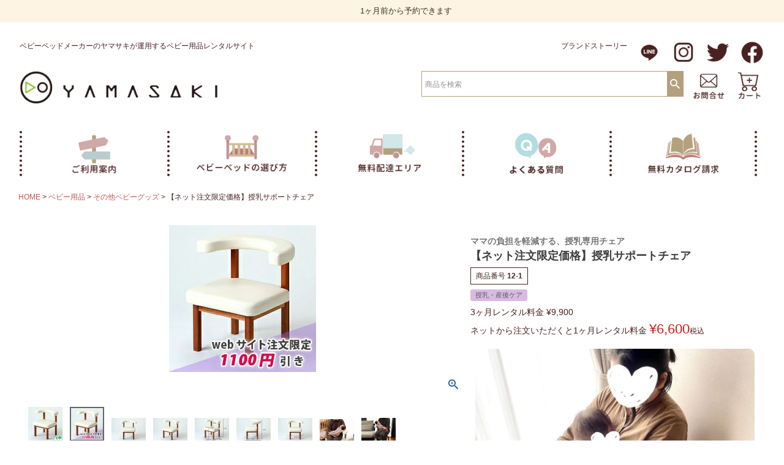

--- FILE ---
content_type: text/html;charset=UTF-8
request_url: https://ybaby.jp/c/babyitems/other/12-1
body_size: 23140
content:
<!DOCTYPE html>
<html lang="ja"><head>
  <meta charset="UTF-8">
  
  <title>【ネット注文限定価格】授乳サポートチェア | ベビーベッド・ベビー用品レンタル専門店　ヤマサキ</title>
  <meta name="viewport" content="width=device-width">


    <meta name="description" content="【ネット注文限定価格】授乳サポートチェア その他ベビーグッズ ベビーベッド・ベビー用品レンタル専門店　ヤマサキ">
    <meta name="keywords" content="【ネット注文限定価格】授乳サポートチェア,その他ベビーグッズ,ベビーベッド・ベビー用品レンタル専門店　ヤマサキ">
  
  <link rel="stylesheet" href="https://babybed.itembox.design/system/fs_style.css?t=20251118042549">
  <link rel="stylesheet" href="https://babybed.itembox.design/generate/theme1/fs_theme.css?t=20251118042549">
  <link rel="stylesheet" href="https://babybed.itembox.design/generate/theme1/fs_original.css?t=20251118042549">
  
  <link rel="canonical" href="https://ybaby.jp/c/babyitems/other/12-1">
  
  
  
  
  <script>
    window._FS=window._FS||{};_FS.val={"tiktok":{"enabled":false,"pixelCode":null},"recaptcha":{"enabled":false,"siteKey":null},"clientInfo":{"memberId":"guest","fullName":"ゲスト","lastName":"","firstName":"ゲスト","nickName":"ゲスト","stageId":"","stageName":"","subscribedToNewsletter":"false","loggedIn":"false","totalPoints":"","activePoints":"","pendingPoints":"","purchasePointExpiration":"","specialPointExpiration":"","specialPoints":"","pointRate":"","companyName":"","membershipCardNo":"","wishlist":"","prefecture":""},"enhancedEC":{"ga4Dimensions":{"userScope":{"login":"{@ member.logged_in @}","stage":"{@ member.stage_order @}"}},"amazonCheckoutName":"Amazon Pay","trackingId":"UA-53636123-4","dimensions":{"dimension1":{"key":"log","value":"{@ member.logged_in @}"},"dimension2":{"key":"mem","value":"{@ member.stage_order @}"}}},"shopKey":"babybed","device":"PC","productType":"1","cart":{"stayOnPage":false}};
  </script>
  
  <script src="/shop/js/webstore-nr.js?t=20251118042549"></script>
  <script src="/shop/js/webstore-vg.js?t=20251118042549"></script>
  
  
  
  
  
  
  
  
    <script type="text/javascript" >
      document.addEventListener('DOMContentLoaded', function() {
        _FS.CMATag('{"fs_member_id":"{@ member.id @}","fs_page_kind":"product","fs_product_url":"12-1"}')
      })
    </script>
  
  
  <!-- Google tag (gtag.js) -->
<script async src="https://www.googletagmanager.com/gtag/js?id=G-H0NHGTDY61"></script>
<script>
  window.dataLayer = window.dataLayer || [];
  function gtag(){dataLayer.push(arguments);}
  gtag('js', new Date());

  gtag('config', 'G-H0NHGTDY61');
</script>

<script async src="https://www.googletagmanager.com/gtag/js?id=UA-53636123-4"></script>
<script><!--
_FS.setTrackingTag('%3C%21--%E3%82%82%E3%81%97%E3%82%82%E3%82%A2%E3%83%95%E3%82%A7%E3%83%AA%E3%82%A8%E3%82%A4%E3%83%88%E3%83%88%E3%83%A9%E3%83%83%E3%82%AD%E3%83%B3%E3%82%B0%E3%82%BF%E3%82%B0--%3E%0A%3Cscript+src%3D%22https%3A%2F%2Fr.moshimo.com%2Faf%2Fr%2Fmaftag.js%22%3E%3C%2Fscript%3E%0A%3C%21--+Google+tag+%28gtag.js%29+--%3E%0A%3Cscript+async+src%3D%22https%3A%2F%2Fwww.googletagmanager.com%2Fgtag%2Fjs%3Fid%3DAW-17575825067%22%3E%3C%2Fscript%3E%0A%3Cscript%3E%0A++window.dataLayer+%3D+window.dataLayer+%7C%7C+%5B%5D%3B%0A++function+gtag%28%29%7BdataLayer.push%28arguments%29%3B%7D%0A++gtag%28%27js%27%2C+new+Date%28%29%29%3B%0A%0A++gtag%28%27config%27%2C+%27AW-17575825067%27%29%3B%0A%3C%2Fscript%3E%0A%3Cscript%3E%0Agtag%28%27event%27%2C%27view_item%27%2C+%7B%0A%27value%27%3A+6600%2C%0A%27items%27%3A+%5B%0A%7B%0A%27id%27%3A+490%2C%0A%27google_business_vertical%27%3A+%27retail%27%0A%7D%0A%5D%0A%7D%29%3B%0A%3C%2Fscript%3E');
--></script>
</head>
<body class="fs-body-product fs-body-product-12-1" id="fs_ProductDetails">

<div class="fs-l-page">
<style>
.fs-c-productNameHeading__copy {
    font-size: 0.8em;
    display: block;
    line-height: 2;
    color: #777;
}
</style>
<header class="fs-l-header">
<style>
#headerNews{width:100%;height:36px;background:#fdf4e3;text-align:center;margin:0 0 5px 0;padding:0;}
#headerNews p{color:#442e21;line-height:36px;font-weight:normal;padding-top:0;margin-top:0;padding-left: 45px;font-size:90%;}
.fs-l-header{padding-top:0;}
.type1, .type2, .type3, .type4, .type5, .type6, .type7, .type8, .type9, .type10{white-space: nowrap;}
</style>
<div id="headerNews"><p>1ヶ月前から予約できます</p></div>



<style>
.subject {text-align: left;float: left;font-size:12px;}
.subject p{margin:0;}
/* .date {text-align: right;padding-top: 13px;} */
.date {text-align: right;}
.titlebar {margin: auto;max-width: 1216px;}
.tit1 {padding-top:25px;padding-bottom:5px;}
.tit2 {padding-top:0px;padding-bottom:15px;}
.cb{clear:both;}
header > div.fs-l-header__contents > div > nav > ul > li{padding:0 2px;}
header > div:nth-child(7) > div.subject > img{padding-right: 100px;}
.fs-p-searchForm__input {height: 40px;min-width:400px;padding-top:5px;}
.fs-p-searchForm__button {position: relative;top: 7px;}
</style>

<div class="cb"></div>
<div class="titlebar tit1">
  <div class="subject"><p>ベビーベッドメーカーのヤマサキが運用するベビー用品レンタルサイト</p></div>
  <div class="date">
    <nav class="fs-p-headerUtilityMenu">
      <ul class="fs-p-headerUtilityMenu__list fs-clientInfo fs-pt-menu fs-pt-menu--lv1 is-ready">
        <li class="fs-pt-menu__item fs-pt-menu__item--lv1">
          <span class="fs-pt-menu__heading fs-pt-menu__heading--lv1"><a href="https://ybaby.jp/f/commitment" class="fs-pt-menu__link fs-pt-menu__link--lv1">ブランドストーリー</a></span>
        </li>
        <!--<li class="fs-pt-menu__item fs-pt-menu__item--lv1">
          <span class="fs-pt-menu__heading fs-pt-menu__heading--lv1"><a href="https://ybaby.jp/my/top" class="fs-pt-menu__link fs-pt-menu__link--lv1">マイページ</a></span>
        </li>-->
        <li class="fs-pt-menu__item fs-pt-menu__item--lv1">
          <span class="fs-pt-menu__heading fs-pt-menu__heading--lv1"><a href="https://line.me/R/ti/p/%40zsh0543y" class="fs-pt-menu__link fs-pt-menu__link--lv1"><img style="width:40px;padding-top:-1px;" src="https://babybed.itembox.design/item/img/line.png" alt="line"></a></span>
        </li>
        <li class="fs-pt-menu__item fs-pt-menu__item--lv1">
          <span class="fs-pt-menu__heading fs-pt-menu__heading--lv1"><a href="https://www.instagram.com/babybed_yamasaki/" class="fs-pt-menu__link fs-pt-menu__link--lv1"><img style="width:40px;" src="https://babybed.itembox.design/item/img/instagram.png" alt="instagram"></a></span>
        </li>
        <li class="fs-pt-menu__item fs-pt-menu__item--lv1">
          <span class="fs-pt-menu__heading fs-pt-menu__heading--lv1"><a href="https://twitter.com/baby_yamasaki" class="fs-pt-menu__link fs-pt-menu__link--lv1"><img style="width:40px;" src="https://babybed.itembox.design/item/img/twitter.png" alt="twitter"></a></span>
        </li>
        <li class="fs-pt-menu__item fs-pt-menu__item--lv1">
          <span class="fs-pt-menu__heading fs-pt-menu__heading--lv1"><a href="https://www.facebook.com/babybedrentalyamasaki" class="fs-pt-menu__link fs-pt-menu__link--lv1"><img style="width:40px;" src="https://babybed.itembox.design/item/img/facebook.png" alt="facebook"></a></span>
        </li>
      </ul>
    </nav>
  </div>
</div>
<div class="cb"></div>

<div class="titlebar tit2">
<div class="subject">
  <a href="https://ybaby.jp/"><img src="https://babybed.itembox.design/item/yamasakilogo.png" alt=""></a>
  </div>
  <div class="date">
    <nav class="fs-p-headerUtilityMenu">
      <ul class="fs-p-headerUtilityMenu__list fs-clientInfo fs-pt-menu fs-pt-menu--lv1 is-ready">
        <li class="fs-pt-menu__item fs-pt-menu__item--lv1">
        <div class="fs-p-headerNavigation__search fs-p-searchForm">
      <form action="/p/search" method="get">
        <span class="fs-p-searchForm__inputGroup fs-p-inputGroup">
          <input type="text" name="keyword" maxlength="1000" placeholder="商品を検索" class="fs-p-searchForm__input fs-p-inputGroup__input">
          <button type="submit" class="fs-p-searchForm__button fs-p-inputGroup__button">検索</button>
        </span>
      </form>
    </div>
        </li>
        <li class="fs-pt-menu__item fs-pt-menu__item--lv1">
          <span class="fs-pt-menu__heading fs-pt-menu__heading--lv1"><a href="https://ybaby.jp/f/contact" class="fs-pt-menu__link fs-pt-menu__link--lv1"><img style="width:50px;padding-top:2px;" src="https://babybed.itembox.design/item/img/contacticon.png" alt=""></a></span>
        </li>
        <li class="fs-pt-menu__item fs-pt-menu__item--lv1">
          <span class="fs-pt-menu__heading fs-pt-menu__heading--lv1"><a href="https://ybaby.jp/p/cart?type=purchase" class="fs-pt-menu__link fs-pt-menu__link--lv1"><img style="width:50px;" src="https://babybed.itembox.design/item/img/carticon.png" alt=""></a></span>
        </li>
      </ul>
    </nav>
  </div>
</div>
<div class="cb"></div>
<!-- **ヘッダーナビゲーション（フリーパーツ）↓↓ -->
<div style="margin: 10px 0;">
  <nav class="fs-p-headerNavigation" id="fs_p_headerNavigation">
    <ul class="fs-p-headerNavigation__list">
      <li class="fs-p-headerNavigation__listItem">
        <a href="https://ybaby.jp/f/guide" class="fs-p-headerNavigation__link"><img src="https://babybed.itembox.design/item/img/menu_guide.png" alt="ご利用案内"></a>
      </li>
      <li class="fs-p-headerNavigation__listItem">
        <a href="https://ybaby.jp/f/select" class="fs-p-headerNavigation__link"><img src="https://babybed.itembox.design/item/img/menu_choice.png" alt="ベビーベッドの選び方"></a>
      </li>
      <li class="fs-p-headerNavigation__listItem">
        <a href="https://ybaby.jp/f/area" class="fs-p-headerNavigation__link"><img src="https://babybed.itembox.design/item/img/menu_freeerea.png" alt="無料配達エリア"></a>
      </li>
      <li class="fs-p-headerNavigation__listItem">
        <a href="https://ybaby.jp/f/faq" class="fs-p-headerNavigation__link"><img src="https://babybed.itembox.design/item/img/menu_faq.png" alt="よくある質問"></a>
      </li>
      <li class="fs-p-headerNavigation__listItem">
        <a href="https://ybaby.jp/f/catalogue" class="fs-p-headerNavigation__link"><img src="https://babybed.itembox.design/item/img/menu_catalogue.png" alt="無料カタログ請求"></a>
      </li>
    </ul>
  </nav>
</div>
<script type="application/ld+json">
{
  "@context": "http://schema.org",
  "@type": "WebSite",
  "url": "https://ybaby.jp",
  "potentialAction": {
    "@type": "SearchAction",
    "target": "https://ybaby.jp/p/search?keyword={search_term_string}",
    "query-input": "required name=search_term_string"
  }
}
</script>
<!-- **ヘッダーナビゲーション（フリーパーツ） ↑↑ -->

</header>
<!-- **パンくずリストパーツ （システムパーツ） ↓↓ -->
<nav class="fs-c-breadcrumb">
<ol class="fs-c-breadcrumb__list">
<li class="fs-c-breadcrumb__listItem">
<a href="/">HOME</a>
</li>
<li class="fs-c-breadcrumb__listItem">
<a href="/c/babyitems">ベビー用品</a>
</li>
<li class="fs-c-breadcrumb__listItem">
<a href="/c/babyitems/other">その他ベビーグッズ</a>
</li>
<li class="fs-c-breadcrumb__listItem">
【ネット注文限定価格】授乳サポートチェア
</li>
</ol>
</nav>
<!-- **パンくずリストパーツ （システムパーツ） ↑↑ -->
<main class="fs-l-main fs-l-product4"><div id="fs-page-error-container" class="fs-c-panelContainer">
  
  
</div>
<section class="fs-l-pageMain"><!-- **商品詳細エリア（システムパーツグループ）↓↓ -->
<form id="fs_form">
<input type="hidden" name="productId" value="490">

<div class="fs-l-productLayout fs-system-product" data-product-id="490" data-vertical-variation-no="" data-horizontal-variation-no=""><div class="fs-l-productLayout__item fs-l-productLayout__item--1">
<!-- **商品画像パーツ（システムパーツ ）↓↓ -->
<div class="fs-c-productMainImage">
  
  <div class="fs-c-productMainImage__image">
    <img src="https://babybed.itembox.design/product/004/000000000490/000000000490-09-l.jpg?t&#x3D;20260105113431" alt="">
  </div>
  
  <div class="fs-c-productMainImage__expandButton fs-c-buttonContainer">
    <button type="button" class="fs-c-button--viewExtendedImage fs-c-button--plain">
<span class="fs-c-button__label">画像拡大</span>
</button>
  </div>
  <aside class="fs-c-productImageModal" style="display: none;">
    <div class="fs-c-productImageModal__inner">
      <span class="fs-c-productImageModal__close" role="button" aria-label="閉じる"></span>
      <div class="fs-c-productImageModal__contents">
        <div class="fs-c-productImageModalCarousel fs-c-slick">
          <div class="fs-c-productImageModalCarousel__track">
          
            <div>
              <figure class="fs-c-productImageModalCarousel__figure">
                
                <img data-lazy="https://babybed.itembox.design/product/004/000000000490/000000000490-08-xl.jpg?t&#x3D;20260105113431" alt="" src="https://babybed.itembox.design/item/src/loading.svg?t&#x3D;20251217141602" class="fs-c-productImageModalCarousel__figure__image">
              </figure>
            </div>
          
            <div>
              <figure class="fs-c-productImageModalCarousel__figure">
                
                <img data-lazy="https://babybed.itembox.design/product/004/000000000490/000000000490-09-xl.jpg?t&#x3D;20260105113431" alt="" src="https://babybed.itembox.design/item/src/loading.svg?t&#x3D;20251217141602" class="fs-c-productImageModalCarousel__figure__image">
              </figure>
            </div>
          
            <div>
              <figure class="fs-c-productImageModalCarousel__figure">
                
                <img data-lazy="https://babybed.itembox.design/product/004/000000000490/000000000490-01-xl.jpg?t&#x3D;20260105113431" alt="" src="https://babybed.itembox.design/item/src/loading.svg?t&#x3D;20251217141602" class="fs-c-productImageModalCarousel__figure__image">
              </figure>
            </div>
          
            <div>
              <figure class="fs-c-productImageModalCarousel__figure">
                
                <img data-lazy="https://babybed.itembox.design/product/004/000000000490/000000000490-02-xl.jpg?t&#x3D;20260105113431" alt="" src="https://babybed.itembox.design/item/src/loading.svg?t&#x3D;20251217141602" class="fs-c-productImageModalCarousel__figure__image">
              </figure>
            </div>
          
            <div>
              <figure class="fs-c-productImageModalCarousel__figure">
                
                <img data-lazy="https://babybed.itembox.design/product/004/000000000490/000000000490-03-xl.jpg?t&#x3D;20260105113431" alt="" src="https://babybed.itembox.design/item/src/loading.svg?t&#x3D;20251217141602" class="fs-c-productImageModalCarousel__figure__image">
              </figure>
            </div>
          
            <div>
              <figure class="fs-c-productImageModalCarousel__figure">
                
                <img data-lazy="https://babybed.itembox.design/product/004/000000000490/000000000490-04-xl.jpg?t&#x3D;20260105113431" alt="" src="https://babybed.itembox.design/item/src/loading.svg?t&#x3D;20251217141602" class="fs-c-productImageModalCarousel__figure__image">
              </figure>
            </div>
          
            <div>
              <figure class="fs-c-productImageModalCarousel__figure">
                
                <img data-lazy="https://babybed.itembox.design/product/004/000000000490/000000000490-05-xl.jpg?t&#x3D;20260105113431" alt="" src="https://babybed.itembox.design/item/src/loading.svg?t&#x3D;20251217141602" class="fs-c-productImageModalCarousel__figure__image">
              </figure>
            </div>
          
            <div>
              <figure class="fs-c-productImageModalCarousel__figure">
                
                <img data-lazy="https://babybed.itembox.design/product/004/000000000490/000000000490-06-xl.jpg?t&#x3D;20260105113431" alt="" src="https://babybed.itembox.design/item/src/loading.svg?t&#x3D;20251217141602" class="fs-c-productImageModalCarousel__figure__image">
              </figure>
            </div>
          
            <div>
              <figure class="fs-c-productImageModalCarousel__figure">
                
                <img data-lazy="https://babybed.itembox.design/product/004/000000000490/000000000490-07-xl.jpg?t&#x3D;20260105113431" alt="" src="https://babybed.itembox.design/item/src/loading.svg?t&#x3D;20251217141602" class="fs-c-productImageModalCarousel__figure__image">
              </figure>
            </div>
          
          </div>
        </div>
      </div>
    </div>
  </aside>
</div>
<div class="fs-c-productThumbnail">

  
    <figure class="fs-c-productThumbnail__image">
      <img src="https://babybed.itembox.design/product/004/000000000490/000000000490-08-xs.jpg?t&#x3D;20260105113431" alt=""
        data-main-image-url="https://babybed.itembox.design/product/004/000000000490/000000000490-08-l.jpg?t&#x3D;20260105113431"
        data-main-image-alt=""
        
        >
      
    </figure>
  

  
    <figure class="fs-c-productThumbnail__image is-active">
      <img src="https://babybed.itembox.design/product/004/000000000490/000000000490-09-xs.jpg?t&#x3D;20260105113431" alt=""
        data-main-image-url="https://babybed.itembox.design/product/004/000000000490/000000000490-09-l.jpg?t&#x3D;20260105113431"
        data-main-image-alt=""
        
        >
      
    </figure>
  

  
    <figure class="fs-c-productThumbnail__image">
      <img src="https://babybed.itembox.design/product/004/000000000490/000000000490-01-xs.jpg?t&#x3D;20260105113431" alt=""
        data-main-image-url="https://babybed.itembox.design/product/004/000000000490/000000000490-01-l.jpg?t&#x3D;20260105113431"
        data-main-image-alt=""
        
        >
      
    </figure>
  

  
    <figure class="fs-c-productThumbnail__image">
      <img src="https://babybed.itembox.design/product/004/000000000490/000000000490-02-xs.jpg?t&#x3D;20260105113431" alt=""
        data-main-image-url="https://babybed.itembox.design/product/004/000000000490/000000000490-02-l.jpg?t&#x3D;20260105113431"
        data-main-image-alt=""
        
        >
      
    </figure>
  

  
    <figure class="fs-c-productThumbnail__image">
      <img src="https://babybed.itembox.design/product/004/000000000490/000000000490-03-xs.jpg?t&#x3D;20260105113431" alt=""
        data-main-image-url="https://babybed.itembox.design/product/004/000000000490/000000000490-03-l.jpg?t&#x3D;20260105113431"
        data-main-image-alt=""
        
        >
      
    </figure>
  

  
    <figure class="fs-c-productThumbnail__image">
      <img src="https://babybed.itembox.design/product/004/000000000490/000000000490-04-xs.jpg?t&#x3D;20260105113431" alt=""
        data-main-image-url="https://babybed.itembox.design/product/004/000000000490/000000000490-04-l.jpg?t&#x3D;20260105113431"
        data-main-image-alt=""
        
        >
      
    </figure>
  

  
    <figure class="fs-c-productThumbnail__image">
      <img src="https://babybed.itembox.design/product/004/000000000490/000000000490-05-xs.jpg?t&#x3D;20260105113431" alt=""
        data-main-image-url="https://babybed.itembox.design/product/004/000000000490/000000000490-05-l.jpg?t&#x3D;20260105113431"
        data-main-image-alt=""
        
        >
      
    </figure>
  

  
    <figure class="fs-c-productThumbnail__image">
      <img src="https://babybed.itembox.design/product/004/000000000490/000000000490-06-xs.jpg?t&#x3D;20260105113431" alt=""
        data-main-image-url="https://babybed.itembox.design/product/004/000000000490/000000000490-06-l.jpg?t&#x3D;20260105113431"
        data-main-image-alt=""
        
        >
      
    </figure>
  

  
    <figure class="fs-c-productThumbnail__image">
      <img src="https://babybed.itembox.design/product/004/000000000490/000000000490-07-xs.jpg?t&#x3D;20260105113431" alt=""
        data-main-image-url="https://babybed.itembox.design/product/004/000000000490/000000000490-07-l.jpg?t&#x3D;20260105113431"
        data-main-image-alt=""
        
        >
      
    </figure>
  

</div>
<!-- **商品画像パーツ（システムパーツ）↑↑ -->

 <h2>基本情報</h2>
<table class="w100">
<tr><th class="kihon03">サイズ</th>
<td class="kihon02">
外径：幅530×奥行580×高さ630mm<br>
床（地面）からシート（座面）までの高さ370mm</td></tr>
<tr><th class="kihon03">材質</th>
<td class="kihon02">
・本体 脚：ニヤトー材（エコウレタン塗装）<br>
・座面及び肘置きフレーム：シナベニヤ<br>
・クッション：ビニールレザー（芯材＝ウレタン）<br>
</tr>
<tr><th class="kihon03">メーカー<br>希望小売価格</th>
<td class="kihon02">
94,600円（税込）</td></tr>
<tr><th class="kihon03">延期料金</th>
<td class="kihon02">1ヶ月/2,200円（税込）<br>
</tr>
</table>
  
 <h2>レンタル料金（税込） ※ネット注文限定価格</h2>
<div class="pricetable">
<table><tbody>
<tr><td>1ヶ月</td><td>2ヶ月</td><td>3ヶ月</td><td>6ヶ月</td></tr>
<tr><td>6,600円</td>
<td>8,250円</td>
<td>9,900円</td>
<td>13,200円</td></tr>
</tbody></table>
</div>
<div style="background-color: #ffffff; background-image: linear-gradient(-45deg, rgba(250,215,215,.5) 25%, transparent 25%, transparent 50%, rgba(250,215,215,.5) 50%, rgba(250,215,215,.5) 75%, transparent 75%, transparent 100%), linear-gradient(45deg, rgba(250,215,215,.5) 25%, transparent 25%, transparent 50%, rgba(250,215,215,.5) 50%, rgba(250,215,215,.5) 75%, transparent 75%, transparent 100%); background-size: 40px 40px; transform: rotate(3deg); width: 35%; height: 35px; margin: 0 auto -1em auto;"></div><!-- ここまで付箋テープ -->
<div class="l-border l-p-t l-p-r l-p-b l-p-l" style="background: #ffffcc; box-shadow: 4px 4px 4px rgba(0, 0, 0, 0.15); padding: 25px 15px 15px 15px;">
<p style="margin: 0;"><b><font COLOR="#ff6fb7">【ネット注文限定価格】数量限定<br>
  </font>限定数に達し次第終了となりますので、ご了承ください。</b><br>
  レンタルのご予約は到着希望日の1ケ月前からお申込みいただけます。<font SIZE="-1">
</font><br><br>
★カタログだと１ヶ月7,700円（税込）のところ、ホームページからご注文いただくと1,100円割引の１ヶ月6,600円（税込）となりお得です！！<br>
（通常価格 １ヶ月7,700円、2ヶ月9,350円、3ヶ月11,000円、6ヶ月14,300円/税込）
</p></div><!-- ここまで付箋 -->
<p>&nbsp;</p>



 <div class="features"><div><img src="https://babybed.itembox.design/item/image/junyu01.jpg"><h4>ゆったり座れて適度な硬さのワイドシート</h4><p>安定感があり深くゆっくり座ることができるので、腰や背中への負担も軽くなり、長時間座っていてもとっても楽です。色々な姿勢で授乳を試してしっくりくるスタイルを見つけてください。</p></div><div><img src="https://babybed.itembox.design/item/image/omutsu05.jpg"><h4>適度な高さとクッション性のある肘置き</h4><p>肘置きは適度な高さとクッション性のあり、肘を背もたれに乗せたまま抱っこできるので、ママの体への負担を大きく軽減することができます。 また、授乳姿勢をサポートする腰あてクッションは腰への負担を軽くして腰痛を防いでくれます。</p></div><div><img src="https://babybed.itembox.design/item/image/junyu02.jpg"><h4>座ったときに膝が自然に高くなるようなシートの高さ</h4><p>座面までの高さを37cmと、一般的な椅子よりも少しだけ低く設計しているので、赤ちゃんを抱っこしたまま座っていても疲れにくいです。座ったときに膝が自然に高くなるよう高さなので赤ちゃんがずれ落ちにくく安心して授乳が出来ます。</p></div><div><img src="https://babybed.itembox.design/item/image/junyu03.jpg"><h4>汚れが付きにくい＆落としやすいレザーを使用</h4><p>表面をフッ素処理した汚れが付きにくく、汚れがついても落としやすいレザーを使用しているので汚れても、サッとひとふきで汚れが取れるのでお手入れもとっても楽です。ベビーベッドと同じく岡山の自社工場で製造している授乳チェアなので、汚れても修理費用は不要なのでご安心ください！</p></div></div></div>
<div class="fs-l-productLayout__item fs-l-productLayout__item--2"><!-- **商品名パーツ（システムパーツ）↓↓ -->
<h1 class="fs-c-productNameHeading fs-c-heading">
  
  <span class="fs-c-productNameHeading__copy">ママの負担を軽減する、授乳専用チェア</span>
  
  <span class="fs-c-productNameHeading__name">【ネット注文限定価格】授乳サポートチェア</span>
</h1>
<!-- **商品名パーツ（システムパーツ）↑↑ -->

<!-- **商品番号パーツ（システムパーツ）↓↓ -->
<div class="fs-c-productNumber">
  <span class="fs-c-productNumber__label">商品番号</span>
  <span class="fs-c-productNumber__number">12-1</span>
</div>
<!-- **商品番号パーツ（システムパーツ）↑↑ -->


  




<!-- **商品マークパーツ（システムパーツ）↓↓ -->
<div class="fs-c-productMarks">
  
    <ul class="fs-c-productMark">
      <li class="fs-c-productMark__item">
        <span class="fs-c-productMark__mark--17 fs-c-productMark__mark">
<span class="fs-c-productMark__label">授乳・産後ケア</span>
</span>

        </li>
      
    </ul>
  
  
</div>
<!-- **商品マークパーツ（システムパーツ）↑↑ -->

<!-- **商品価格パーツ（システムパーツ）↓↓ -->

<div class="fs-c-productPrices fs-c-productPrices--productDetail">
<div class="fs-c-productPrice fs-c-productPrice--listed">

  
    
    <span class="fs-c-productPrice__main">
      
        <span class="fs-c-productPrice__main__label">3ヶ月レンタル料金</span>
      
      <span class="fs-c-productPrice__main__price fs-c-price">
        <span class="fs-c-price__currencyMark">&yen;</span>
        <span class="fs-c-price__value">9,900</span>
      </span>
    </span>
    
  


</div>
<div class="fs-c-productPrice fs-c-productPrice--selling">

  
    
    <span class="fs-c-productPrice__main">
      
        <span class="fs-c-productPrice__main__label">ネットから注文いただくと1ヶ月レンタル料金</span>
      
      <span class="fs-c-productPrice__main__price fs-c-price">
        <span class="fs-c-price__currencyMark">&yen;</span>
        <span class="fs-c-price__value">6,600</span>
      </span>
    </span>
    <span class="fs-c-productPrice__addon">
      <span class="fs-c-productPrice__addon__label">税込</span>
    </span>
    
  

</div>

</div>

<!-- **商品価格パーツ（システムパーツ）↑↑ -->
 <div class="fs-pt-column__item instadiv instagazo_bt">
 <a href="https://www.instagram.com/p/CngGUWtSReY/?utm_source=ig_web_copy_link">
<span class="fs-pt-column__image">
<img src="https://babybed.itembox.design/item/img/12-1insta2.jpg" alt="授乳サポートチェア2"></span>
</a>
</div>

<div class="fs-pt-column__item instadiv instagazo_bt">
 <a href="https://www.instagram.com/p/CngGUWtSReY/?utm_source=ig_web_copy_link">
<span class="fs-pt-column__image">
<img src="https://babybed.itembox.design/item/img/12-1insta1.jpg" alt="授乳サポートチェア1"></span>
</a>
</div> 
 <h2>商品説明</h2><b><span class="twp">楽な姿勢で授乳が出来るサポートチェア</span></b><br><br>
赤ちゃんへの授乳は、ママの腕や腰にとても負担がかかります。<br>
授乳サポートチェアは授乳時にかかる腕や腰への負担を軽減するために設計された、授乳専用の椅子です。<br><br>
<b>【お手入れ方法】</b><br>
1.通常のお手入れ方法<br>
柔らかい布に水またはぬるま湯を含ませ、固く絞ってから拭いてください。<br>
その後、乾いた布で十分に拭き取ってください。<br>
2.汚れがひどい時のお手入れ方法<br>
適度に薄めた中性洗剤を含ませた布で汚れを拭き取ってください。<br><br>
変色にも強く、耐アルコール機能もあるので消毒用アルコール、次亜塩素酸ナトリウム漂白剤を使用しての消毒も可能です。<br>
ベンゼン、シンナー等の溶剤は製品の表面を傷める恐れがありますので使用しないでください。
<br><br>
<p><img src="https://babybed.itembox.design/item/image/omutsu09.jpg" alt="授乳サポートチェア07"></p> <br><br>
<a href="https://www.ymsk.jp/c/babybed/business-use/gd80" target="_blank">商品の詳細は姉妹サイト:https://www.ymsk.jp/でご覧いただけます。</a><br><br>
 




<!-- **商品個別送料パーツ（システムパーツ）↓↓ -->
<div class="fs-c-productPostage">
  <span class="fs-c-productPostage__label">送料パターン</span>
  
    <span class="fs-c-productPostage__value">1ヶ口　※宅配(中)</span>
  
  
</div>
<!-- **商品個別送料パーツ（システムパーツ）↑↑ -->



<!-- **オプション価格パーツ（システムパーツ）↓↓ -->
<dl class="fs-c-productOption">
  
  
  <input type="hidden" name="productOptionsWithPrice[1].id" value="1">
  <dt class="fs-c-productOption__name">
    
    <label for="optionWithPrice_1" class="fs-c-productOption__label">レンタル期間<span class="fs-c-requiredMark">(必須)</span></label>
    
  </dt>
  
  <dd class="fs-c-productOption__option">
    
    <div class="fs-c-productOption__field">
      <div class="fs-c-dropdown">
        <select id="optionWithPrice_1" name="productOptionsWithPrice[1].value" class="fs-c-dropdown__menu">
          
          <option value="">選択してください</option>
          
          
          <option value="1">1ヶ月(+&yen;0 税込)</option>
          
          <option value="2">2ヶ月(+&yen;1,650 税込)</option>
          
          <option value="3">3ヶ月(+&yen;3,300 税込)</option>
          
          <option value="4">6ヶ月(+&yen;6,600 税込)</option>
          
        </select>
      </div>
    </div>
    
    <div class="fs-c-productOption__comment"><br><div style="border: 2px dashed #ff6600; padding: 10px; border-radius: 0px; background: ##ffffff;"><u><b>岡山県内は市区町村によって配送曜日が異なります。</b></u><br>ご注文の前に配送エリア、配送日をご確認ください。<br>
<a href="https://ybaby.jp/f/area" target="_blank">配送エリア、配送日についてはこちらをクリックしてください。</a></div></div>
    
  </dd>
  
  
  
</dl>
<!-- **オプション価格パーツ（システムパーツ）↑↑ -->

<!-- **カート・バリエーションごとにボタンパーツ（システムパーツ）↓↓ -->
<input type="hidden" name="verticalVariationNo" value="">
<input type="hidden" name="horizontalVariationNo" value="">
<input type="hidden" name="verticalVariationName" value="">
<input type="hidden" name="horizontalVariationName" value="">
<input type="hidden" name="verticalAdminNo" value="">
<input type="hidden" name="horizontalAdminNo" value="">
<input type="hidden" name="staffStartSkuCode" value="">



  
<div class="fs-c-productQuantityAndWishlist" data-product-id="490" data-vertical-variation-no="" data-horizontal-variation-no="">
  
    <span class="fs-c-productQuantityAndWishlist__wishlist fs-c-buttonContainer">
      <button type="button" class="fs-c-button--addToWishList--detail fs-c-button--particular">
<span class="fs-c-button__label">お気に入りに登録する</span>
</button>
    </span>
  
  
    <span class="fs-c-productQuantityAndWishlist__quantity fs-c-quantity fs-system-assistTarget">
      <select name="quantity" class="fs-c-quantity__select fs-system-quantity-list" data-cart-type="normal">
    <option value="1" selected="">1</option>
    <option value="2">2</option>
    <option value="3">3</option>
    <option value="4">4</option>
    <option value="5">5</option>
    <option value="6">6</option>
    <option value="7">7</option>
    <option value="8">8</option>
    <option value="9">9</option>
    <option value="10">10+</option>
</select>
<input name="quantity" class="fs-c-quantity__number fs-system-quantity-text" value="1" maxlength="4" style="display:none" type="tel" data-cart-type="normal" disabled>
<span class="fs-c-quantity__message"></span>
    </span>
  
</div>
<div class="fs-c-productActionButton fs-c-buttonContainer" data-product-id="490" data-vertical-variation-no="" data-horizontal-variation-no="">
  
          <button type="button" class="fs-c-button--addToCart--detail fs-c-button--primary">
<span class="fs-c-button__label">カートに入れる</span>
</button>
      
  
</div>






    

<!-- **カート・バリエーションごとにボタンパーツ（システムパーツ）↑↑ -->





<!-- **返品特約表示（システムパーツ）↓↓ -->
<div class="fs-c-returnedSpecialContract"><div class="fs-c-returnedSpecialContract__link"> 
<a href="/p/about/return-policy" target="_blank">返品特約について</a> 
</div> </div>
<!-- **返品特約表示（システムパーツ）↑↑ -->

<!-- **お問い合わせパーツ（システムパーツ） ↓↓ -->
<div class="fs-c-inquiryAboutProduct fs-c-buttonContainer fs-c-buttonContainer--inquiryAboutProduct" data-product-id="490">
  <button type="button" class="fs-c-button--inquiryAboutProduct fs-c-button--plain">
<span class="fs-c-button__label">商品についてのお問い合わせ</span>
</button>
</div>
<!-- **お問い合わせパーツ（システムパーツ） ↑↑ -->
<script id="fs-productInquiries-template" type="text/x-handlebars">
<aside class="fs-c-modal fs-c-modal--inquiry" style="display: none;">
  <div class="fs-c-modal__inner">
    <div class="fs-c-modal__header">
      {{{productInquiryTitle}}}
      <span class="fs-c-modal__close" role="button" aria-label="閉じる"></span>
    </div>
    <div class="fs-c-modal__contents">
      <div class="fs-c-inquiryProduct">
        {{#if productImageSrc}}
        <div class="fs-c-inquiryProduct__productImage fs-c-productImage">
          <img src="{{productImageSrc}}" alt="{{productImageAlt}}" class="fs-c-inquiryProduct__productImage__image fs-c-productImage__image">
        </div>
        {{/if}}
        <div class="fs-c-inquiryProduct__productName fs-c-productName">
          {{#if productCatchCopy}}
          <span class="fs-c-productName__copy">{{{productCatchCopy}}}</span>
          {{/if}}
          <span class="fs-c-productName__name">{{{productName}}}</span>
        </div>
      </div>
      {{{productInquiryComment}}}
      <div class="fs-c-inputInformation">
        <form>
          <fieldset name="inquiryEdit" class="fs-c-inquiryEditField">
            <table class="fs-c-inputTable fs-c-inputTable--inModal">
              <tbody>
                <tr>
                  <th class="fs-c-inputTable__headerCell" scope="row">
                    <label for="fs_input_name" class="fs-c-inputTable__label">氏名
                      <span class="fs-c-requiredMark">(必須)</span>
                    </label>
                  </th>
                  <td class="fs-c-inputTable__dataCell">
                    <div class="fs-c-inputField">
                      <div class="fs-c-inputField__field fs-system-assistTarget">
                        <input type="text" name="name" id="fs_input_name" value="{{name}}" data-rule-required="true">
                      </div>
                    </div>
                  </td>
                </tr>
                <tr>
                  <th class="fs-c-inputTable__headerCell" scope="row">
                    <label for="fs_input_mailAddress" class="fs-c-inputTable__label">メールアドレス
                      <span class="fs-c-requiredMark">(必須)</span>
                    </label>
                  </th>
                  <td class="fs-c-inputTable__dataCell">
                    <div class="fs-c-inputField">
                      <div class="fs-c-inputField__field fs-system-assistTarget">
                        <input type="text" name="mailAddress" id="fs_input_mailAddress" value="{{email}}"
                               data-rule-mailNoCommaInDomain="true"
                               data-rule-mailValidCharacters="true"
                               data-rule-mailHasAt="true"
                               data-rule-mailHasLocalPart="true"
                               data-rule-mailHasDomain="true"
                               data-rule-mailNoMultipleAts="true"
                               data-rule-mailHasDot="true"
                               data-rule-mailValidDomain="true"
                               data-rule-mailHasTextAfterDot="true"
                               data-rule-required="true">
                      </div>
                    </div>
                  </td>
                </tr>
                {{#if phoneNumberEnabled}}
                <tr>
                  <th class="fs-c-inputTable__headerCell" scope="row">
                    <label for="fs_input_phoneNumber" class="fs-c-inputTable__label">お電話番号
                      {{#if phoneNumberRequired}}<span class="fs-c-requiredMark">(必須)</span>{{/if}}
                    </label>
                  </th>
                  <td class="fs-c-inputTable__dataCell">
                    <div class="fs-c-inputField">
                      <div class="fs-c-inputField__field fs-system-assistTarget">
                        <input type="tel" name="phoneNumber" id="fs_input_phoneNumber" maxlength="17" pattern="\d*-{0,1}\d*-{0,1}\d*" data-rule-phoneNumber="true"{{#if phoneNumberRequired}} data-rule-required="true"{{/if}}>
                      </div>
                    </div>
                  </td>
                </tr>
                {{/if}}
                <tr>
                  <th class="fs-c-inputTable__headerCell" scope="row">
                    <label for="fs_input_inquiry" class="fs-c-inputTable__label">お問い合わせ内容
                      <span class="fs-c-requiredMark">(必須)</span>
                    </label>
                  </th>
                  <td class="fs-c-inputTable__dataCell">
                    <div class="fs-c-inputField">
                      <div class="fs-c-inputField__field fs-system-assistTarget">
                        <textarea name="inquiry" id="fs_input_inquiry" data-rule-required="true"></textarea>
                      </div>
                    </div>
                  </td>
                </tr>
              </tbody>
            </table>
          </fieldset>
          {{#with privacyPolicyAgree as |privacyPolicyAgree|}}{{#if privacyPolicyAgree.displayAgreeArea}}
{{#if privacyPolicyAgree.displayAgreeCheckbox}}
<fieldset form="fs_form" name="privacyAgree" class="fs-c-privacyPolicyAgreeField fs-c-additionalCheckField">
  <div class="fs-c-inputField">
    <div class="fs-c-inputField__field">
      <span class="fs-c-checkbox">
        <input type="checkbox" id="fs_input_privacyAgree" name="privacyPolicyAgreed" class="fs-c-checkbox__checkbox"{{#if privacyPolicyAgree.agreeCheckboxChecked}} checked{{/if}}>
        <label for="fs_input_privacyAgree" class="fs-c-checkbox__label">
          <span class="fs-c-checkbox__checkMark"></span>
          {{{privacyPolicyAgree.checkLabel}}}
        </label>
      </span>
    </div>
  </div>
</fieldset>
{{else}}
{{{privacyPolicyAgree.uncheckedComment}}}
{{/if}}
{{/if}}{{/with}}
          <div class="fs-c-inputInformation__button fs-c-buttonContainer fs-c-buttonContainer--sendInquiry">
            {{#with sendInquiryButton as |button|}}<button type="button" class="{{button.classes}}{{#if button.disabled}} is-disabled{{/if}}"{{#if button.disabled}} disabled{{/if}}>
{{#if button.image}}<img class="fs-c-button__image" src="{{button.imageUrl}}" alt="{{button.label}}">{{else}}<span class="fs-c-button__label">{{button.label}}</span>{{/if}}
</button>{{/with}}
          </div>
        </form>
      </div>
    </div>
  </div>
</aside>
</script>

  <!-- **レビューパーツ（システムパーツ）↓↓ -->
  <div class="fs-c-productReview">
    
    
    <div class="fs-c-productReview__addReview fs-c-buttonContainer fs-c-buttonContainer--addReview--detail">
<a href="/p/product/review/12-1/write" class="fs-c-button--addReview--detail fs-c-button--plain">
  <span class="fs-c-button__label">レビューを書く</span>
</a>
</div>
  </div>
  <!-- **レビューパーツ（システムパーツ）↑↑ -->

<!-- **SNSシェアボタン （フリーパーツ） ↓↓ -->
<div class="fs-p-snsArea">

<!-- tweet -->
<a href="https://twitter.com/share?ref_src=twsrc%5Etfw" class="twitter-share-button" data-show-count="false">Tweet</a><script async src="https://platform.twitter.com/widgets.js" charset="utf-8"></script>
<!-- tweet -->

<!-- facebook -->
<div id="fb-root"></div>
<script>(function(d, s, id) {
  var js, fjs = d.getElementsByTagName(s)[0];
  if (d.getElementById(id)) return;
  js = d.createElement(s); js.id = id;
  js.src = 'https://connect.facebook.net/ja_JP/sdk.js#xfbml=1&version=v3.2';
  fjs.parentNode.insertBefore(js, fjs);
}(document, 'script', 'facebook-jssdk'));</script>
<div class="fb-like" data-href="https://ybaby.jp/c/babyitems/other/12-1" data-layout="button" data-action="like" data-size="small" data-show-faces="false" data-share="false"></div>
<!-- facebook -->

<!-- LINE -->
<div class="line-it-button" data-lang="ja" data-type="share-a" data-ver="3" data-url="https://ybaby.jp/c/babyitems/other/12-1" data-color="default" data-size="small" data-count="false" style="display: none;"></div>
<script src="https://www.line-website.com/social-plugins/js/thirdparty/loader.min.js" async="async" defer="defer"></script>
<!-- LINE -->

</div>
<!-- **SNSシェアボタン（フリーパーツ） ↑↑ --></div>
<div class="fs-l-productLayout__item fs-l-productLayout__item--3"> <!--insta情報は独自コメント5に入れます-->
<style>
.instagazo_bt{padding-bottom:10px;}
.instah2{background-image: url(https://babybed.itembox.design/item/instagramicon.png);height: 45px; background-repeat: no-repeat;background-size: contain;background-color: #eaf4f5;}
</style>

<h2 class="instah2" style="padding: 15px 50px;">
＃赤ちゃんとの新しい日常
</h2>

<div class="fs-pt-column--2 fs-pt-column">

<div class="fs-pt-column__item instadiv instagazo_bt">
<blockquote class="instagram-media" data-instgrm-permalink="https://www.instagram.com/p/Ce5EilVr-ot/?utm_source=ig_embed&amp;utm_campaign=loading" data-instgrm-version="14" style=" background:#FFF; border:0; border-radius:3px; box-shadow:0 0 1px 0 rgba(0,0,0,0.5),0 1px 10px 0 rgba(0,0,0,0.15); margin: 1px; max-width:540px; min-width:326px; padding:0; width:99.375%; width:-webkit-calc(100% - 2px); width:calc(100% - 2px);"><div style="padding:16px;"> <a href="https://www.instagram.com/p/Ce5EilVr-ot/?utm_source=ig_embed&amp;utm_campaign=loading" style=" background:#FFFFFF; line-height:0; padding:0 0; text-align:center; text-decoration:none; width:100%;" target="_blank"> <div style=" display: flex; flex-direction: row; align-items: center;"> <div style="background-color: #F4F4F4; border-radius: 50%; flex-grow: 0; height: 40px; margin-right: 14px; width: 40px;"></div> <div style="display: flex; flex-direction: column; flex-grow: 1; justify-content: center;"> <div style=" background-color: #F4F4F4; border-radius: 4px; flex-grow: 0; height: 14px; margin-bottom: 6px; width: 100px;"></div> <div style=" background-color: #F4F4F4; border-radius: 4px; flex-grow: 0; height: 14px; width: 60px;"></div></div></div><div style="padding: 19% 0;"></div> <div style="display:block; height:50px; margin:0 auto 12px; width:50px;"><svg width="50px" height="50px" viewBox="0 0 60 60" version="1.1" xmlns="https://www.w3.org/2000/svg" xmlns:xlink="https://www.w3.org/1999/xlink"><g stroke="none" stroke-width="1" fill="none" fill-rule="evenodd"><g transform="translate(-511.000000, -20.000000)" fill="#000000"><g><path d="M556.869,30.41 C554.814,30.41 553.148,32.076 553.148,34.131 C553.148,36.186 554.814,37.852 556.869,37.852 C558.924,37.852 560.59,36.186 560.59,34.131 C560.59,32.076 558.924,30.41 556.869,30.41 M541,60.657 C535.114,60.657 530.342,55.887 530.342,50 C530.342,44.114 535.114,39.342 541,39.342 C546.887,39.342 551.658,44.114 551.658,50 C551.658,55.887 546.887,60.657 541,60.657 M541,33.886 C532.1,33.886 524.886,41.1 524.886,50 C524.886,58.899 532.1,66.113 541,66.113 C549.9,66.113 557.115,58.899 557.115,50 C557.115,41.1 549.9,33.886 541,33.886 M565.378,62.101 C565.244,65.022 564.756,66.606 564.346,67.663 C563.803,69.06 563.154,70.057 562.106,71.106 C561.058,72.155 560.06,72.803 558.662,73.347 C557.607,73.757 556.021,74.244 553.102,74.378 C549.944,74.521 548.997,74.552 541,74.552 C533.003,74.552 532.056,74.521 528.898,74.378 C525.979,74.244 524.393,73.757 523.338,73.347 C521.94,72.803 520.942,72.155 519.894,71.106 C518.846,70.057 518.197,69.06 517.654,67.663 C517.244,66.606 516.755,65.022 516.623,62.101 C516.479,58.943 516.448,57.996 516.448,50 C516.448,42.003 516.479,41.056 516.623,37.899 C516.755,34.978 517.244,33.391 517.654,32.338 C518.197,30.938 518.846,29.942 519.894,28.894 C520.942,27.846 521.94,27.196 523.338,26.654 C524.393,26.244 525.979,25.756 528.898,25.623 C532.057,25.479 533.004,25.448 541,25.448 C548.997,25.448 549.943,25.479 553.102,25.623 C556.021,25.756 557.607,26.244 558.662,26.654 C560.06,27.196 561.058,27.846 562.106,28.894 C563.154,29.942 563.803,30.938 564.346,32.338 C564.756,33.391 565.244,34.978 565.378,37.899 C565.522,41.056 565.552,42.003 565.552,50 C565.552,57.996 565.522,58.943 565.378,62.101 M570.82,37.631 C570.674,34.438 570.167,32.258 569.425,30.349 C568.659,28.377 567.633,26.702 565.965,25.035 C564.297,23.368 562.623,22.342 560.652,21.575 C558.743,20.834 556.562,20.326 553.369,20.18 C550.169,20.033 549.148,20 541,20 C532.853,20 531.831,20.033 528.631,20.18 C525.438,20.326 523.257,20.834 521.349,21.575 C519.376,22.342 517.703,23.368 516.035,25.035 C514.368,26.702 513.342,28.377 512.574,30.349 C511.834,32.258 511.326,34.438 511.181,37.631 C511.035,40.831 511,41.851 511,50 C511,58.147 511.035,59.17 511.181,62.369 C511.326,65.562 511.834,67.743 512.574,69.651 C513.342,71.625 514.368,73.296 516.035,74.965 C517.703,76.634 519.376,77.658 521.349,78.425 C523.257,79.167 525.438,79.673 528.631,79.82 C531.831,79.965 532.853,80.001 541,80.001 C549.148,80.001 550.169,79.965 553.369,79.82 C556.562,79.673 558.743,79.167 560.652,78.425 C562.623,77.658 564.297,76.634 565.965,74.965 C567.633,73.296 568.659,71.625 569.425,69.651 C570.167,67.743 570.674,65.562 570.82,62.369 C570.966,59.17 571,58.147 571,50 C571,41.851 570.966,40.831 570.82,37.631"></path></g></g></g></svg></div><div style="padding-top: 8px;"> <div style=" color:#3897f0; font-family:Arial,sans-serif; font-size:14px; font-style:normal; font-weight:550; line-height:18px;">この投稿をInstagramで見る</div></div><div style="padding: 12.5% 0;"></div> <div style="display: flex; flex-direction: row; margin-bottom: 14px; align-items: center;"><div> <div style="background-color: #F4F4F4; border-radius: 50%; height: 12.5px; width: 12.5px; transform: translateX(0px) translateY(7px);"></div> <div style="background-color: #F4F4F4; height: 12.5px; transform: rotate(-45deg) translateX(3px) translateY(1px); width: 12.5px; flex-grow: 0; margin-right: 14px; margin-left: 2px;"></div> <div style="background-color: #F4F4F4; border-radius: 50%; height: 12.5px; width: 12.5px; transform: translateX(9px) translateY(-18px);"></div></div><div style="margin-left: 8px;"> <div style=" background-color: #F4F4F4; border-radius: 50%; flex-grow: 0; height: 20px; width: 20px;"></div> <div style=" width: 0; height: 0; border-top: 2px solid transparent; border-left: 6px solid #f4f4f4; border-bottom: 2px solid transparent; transform: translateX(16px) translateY(-4px) rotate(30deg)"></div></div><div style="margin-left: auto;"> <div style=" width: 0px; border-top: 8px solid #F4F4F4; border-right: 8px solid transparent; transform: translateY(16px);"></div> <div style=" background-color: #F4F4F4; flex-grow: 0; height: 12px; width: 16px; transform: translateY(-4px);"></div> <div style=" width: 0; height: 0; border-top: 8px solid #F4F4F4; border-left: 8px solid transparent; transform: translateY(-4px) translateX(8px);"></div></div></div> <div style="display: flex; flex-direction: column; flex-grow: 1; justify-content: center; margin-bottom: 24px;"> <div style=" background-color: #F4F4F4; border-radius: 4px; flex-grow: 0; height: 14px; margin-bottom: 6px; width: 224px;"></div> <div style=" background-color: #F4F4F4; border-radius: 4px; flex-grow: 0; height: 14px; width: 144px;"></div></div></a><p style=" color:#c9c8cd; font-family:Arial,sans-serif; font-size:14px; line-height:17px; margin-bottom:0; margin-top:8px; overflow:hidden; padding:8px 0 7px; text-align:center; text-overflow:ellipsis; white-space:nowrap;"><a href="https://www.instagram.com/p/Ce5EilVr-ot/?utm_source=ig_embed&amp;utm_campaign=loading" style=" color:#c9c8cd; font-family:Arial,sans-serif; font-size:14px; font-style:normal; font-weight:normal; line-height:17px; text-decoration:none;" target="_blank">ヘ&#12441;ヒ&#12441;ーヘ&#12441;ット&#12441;　ヤマサキ(@babybed_yamasaki)がシェアした投稿</a></p></div></blockquote> <script async src="//www.instagram.com/embed.js"></script></div>

<div class="fs-pt-column__item instadiv instagazo_bt">
<blockquote class="instagram-media" data-instgrm-permalink="https://www.instagram.com/p/CngGUWtSReY/?utm_source=ig_embed&amp;utm_campaign=loading" data-instgrm-version="14" style=" background:#FFF; border:0; border-radius:3px; box-shadow:0 0 1px 0 rgba(0,0,0,0.5),0 1px 10px 0 rgba(0,0,0,0.15); margin: 1px; max-width:540px; min-width:326px; padding:0; width:99.375%; width:-webkit-calc(100% - 2px); width:calc(100% - 2px);"><div style="padding:16px;"> <a href="https://www.instagram.com/p/CngGUWtSReY/?utm_source=ig_embed&amp;utm_campaign=loading" style=" background:#FFFFFF; line-height:0; padding:0 0; text-align:center; text-decoration:none; width:100%;" target="_blank"> <div style=" display: flex; flex-direction: row; align-items: center;"> <div style="background-color: #F4F4F4; border-radius: 50%; flex-grow: 0; height: 40px; margin-right: 14px; width: 40px;"></div> <div style="display: flex; flex-direction: column; flex-grow: 1; justify-content: center;"> <div style=" background-color: #F4F4F4; border-radius: 4px; flex-grow: 0; height: 14px; margin-bottom: 6px; width: 100px;"></div> <div style=" background-color: #F4F4F4; border-radius: 4px; flex-grow: 0; height: 14px; width: 60px;"></div></div></div><div style="padding: 19% 0;"></div> <div style="display:block; height:50px; margin:0 auto 12px; width:50px;"><svg width="50px" height="50px" viewBox="0 0 60 60" version="1.1" xmlns="https://www.w3.org/2000/svg" xmlns:xlink="https://www.w3.org/1999/xlink"><g stroke="none" stroke-width="1" fill="none" fill-rule="evenodd"><g transform="translate(-511.000000, -20.000000)" fill="#000000"><g><path d="M556.869,30.41 C554.814,30.41 553.148,32.076 553.148,34.131 C553.148,36.186 554.814,37.852 556.869,37.852 C558.924,37.852 560.59,36.186 560.59,34.131 C560.59,32.076 558.924,30.41 556.869,30.41 M541,60.657 C535.114,60.657 530.342,55.887 530.342,50 C530.342,44.114 535.114,39.342 541,39.342 C546.887,39.342 551.658,44.114 551.658,50 C551.658,55.887 546.887,60.657 541,60.657 M541,33.886 C532.1,33.886 524.886,41.1 524.886,50 C524.886,58.899 532.1,66.113 541,66.113 C549.9,66.113 557.115,58.899 557.115,50 C557.115,41.1 549.9,33.886 541,33.886 M565.378,62.101 C565.244,65.022 564.756,66.606 564.346,67.663 C563.803,69.06 563.154,70.057 562.106,71.106 C561.058,72.155 560.06,72.803 558.662,73.347 C557.607,73.757 556.021,74.244 553.102,74.378 C549.944,74.521 548.997,74.552 541,74.552 C533.003,74.552 532.056,74.521 528.898,74.378 C525.979,74.244 524.393,73.757 523.338,73.347 C521.94,72.803 520.942,72.155 519.894,71.106 C518.846,70.057 518.197,69.06 517.654,67.663 C517.244,66.606 516.755,65.022 516.623,62.101 C516.479,58.943 516.448,57.996 516.448,50 C516.448,42.003 516.479,41.056 516.623,37.899 C516.755,34.978 517.244,33.391 517.654,32.338 C518.197,30.938 518.846,29.942 519.894,28.894 C520.942,27.846 521.94,27.196 523.338,26.654 C524.393,26.244 525.979,25.756 528.898,25.623 C532.057,25.479 533.004,25.448 541,25.448 C548.997,25.448 549.943,25.479 553.102,25.623 C556.021,25.756 557.607,26.244 558.662,26.654 C560.06,27.196 561.058,27.846 562.106,28.894 C563.154,29.942 563.803,30.938 564.346,32.338 C564.756,33.391 565.244,34.978 565.378,37.899 C565.522,41.056 565.552,42.003 565.552,50 C565.552,57.996 565.522,58.943 565.378,62.101 M570.82,37.631 C570.674,34.438 570.167,32.258 569.425,30.349 C568.659,28.377 567.633,26.702 565.965,25.035 C564.297,23.368 562.623,22.342 560.652,21.575 C558.743,20.834 556.562,20.326 553.369,20.18 C550.169,20.033 549.148,20 541,20 C532.853,20 531.831,20.033 528.631,20.18 C525.438,20.326 523.257,20.834 521.349,21.575 C519.376,22.342 517.703,23.368 516.035,25.035 C514.368,26.702 513.342,28.377 512.574,30.349 C511.834,32.258 511.326,34.438 511.181,37.631 C511.035,40.831 511,41.851 511,50 C511,58.147 511.035,59.17 511.181,62.369 C511.326,65.562 511.834,67.743 512.574,69.651 C513.342,71.625 514.368,73.296 516.035,74.965 C517.703,76.634 519.376,77.658 521.349,78.425 C523.257,79.167 525.438,79.673 528.631,79.82 C531.831,79.965 532.853,80.001 541,80.001 C549.148,80.001 550.169,79.965 553.369,79.82 C556.562,79.673 558.743,79.167 560.652,78.425 C562.623,77.658 564.297,76.634 565.965,74.965 C567.633,73.296 568.659,71.625 569.425,69.651 C570.167,67.743 570.674,65.562 570.82,62.369 C570.966,59.17 571,58.147 571,50 C571,41.851 570.966,40.831 570.82,37.631"></path></g></g></g></svg></div><div style="padding-top: 8px;"> <div style=" color:#3897f0; font-family:Arial,sans-serif; font-size:14px; font-style:normal; font-weight:550; line-height:18px;">この投稿をInstagramで見る</div></div><div style="padding: 12.5% 0;"></div> <div style="display: flex; flex-direction: row; margin-bottom: 14px; align-items: center;"><div> <div style="background-color: #F4F4F4; border-radius: 50%; height: 12.5px; width: 12.5px; transform: translateX(0px) translateY(7px);"></div> <div style="background-color: #F4F4F4; height: 12.5px; transform: rotate(-45deg) translateX(3px) translateY(1px); width: 12.5px; flex-grow: 0; margin-right: 14px; margin-left: 2px;"></div> <div style="background-color: #F4F4F4; border-radius: 50%; height: 12.5px; width: 12.5px; transform: translateX(9px) translateY(-18px);"></div></div><div style="margin-left: 8px;"> <div style=" background-color: #F4F4F4; border-radius: 50%; flex-grow: 0; height: 20px; width: 20px;"></div> <div style=" width: 0; height: 0; border-top: 2px solid transparent; border-left: 6px solid #f4f4f4; border-bottom: 2px solid transparent; transform: translateX(16px) translateY(-4px) rotate(30deg)"></div></div><div style="margin-left: auto;"> <div style=" width: 0px; border-top: 8px solid #F4F4F4; border-right: 8px solid transparent; transform: translateY(16px);"></div> <div style=" background-color: #F4F4F4; flex-grow: 0; height: 12px; width: 16px; transform: translateY(-4px);"></div> <div style=" width: 0; height: 0; border-top: 8px solid #F4F4F4; border-left: 8px solid transparent; transform: translateY(-4px) translateX(8px);"></div></div></div> <div style="display: flex; flex-direction: column; flex-grow: 1; justify-content: center; margin-bottom: 24px;"> <div style=" background-color: #F4F4F4; border-radius: 4px; flex-grow: 0; height: 14px; margin-bottom: 6px; width: 224px;"></div> <div style=" background-color: #F4F4F4; border-radius: 4px; flex-grow: 0; height: 14px; width: 144px;"></div></div></a><p style=" color:#c9c8cd; font-family:Arial,sans-serif; font-size:14px; line-height:17px; margin-bottom:0; margin-top:8px; overflow:hidden; padding:8px 0 7px; text-align:center; text-overflow:ellipsis; white-space:nowrap;"><a href="https://www.instagram.com/p/CngGUWtSReY/?utm_source=ig_embed&amp;utm_campaign=loading" style=" color:#c9c8cd; font-family:Arial,sans-serif; font-size:14px; font-style:normal; font-weight:normal; line-height:17px; text-decoration:none;" target="_blank">ヘ&#12441;ヒ&#12441;ーヘ&#12441;ット&#12441;　ヤマサキ(@babybed_yamasaki)がシェアした投稿</a></p></div></blockquote> <script async src="//www.instagram.com/embed.js"></script></div>


</div>




<div class="comparison2"> </div>
 <div class="tag"><h2>#ハッシュタグで同様のカテゴリーの商品を探す</h2>
<div>
<span><a href="https://ybaby.jp/p/search?keyword=%23%E4%BA%BA%E6%B0%97">#人気</a></span>
<span><a href="https://ybaby.jp/p/search?keyword=%23%E5%AD%90%E8%82%B2%E3%81%A6%E4%BE%BF%E5%88%A9%E3%82%A2%E3%82%A4%E3%83%86%E3%83%A0">#子育て便利アイテム</a></span>
<span><a href="https://ybaby.jp/p/search?keyword=%23%E6%8E%88%E4%B9%B3">#授乳</a></span>
<span><a href="https://ybaby.jp/p/search?keyword=%23%E8%B2%A0%E6%8B%85%E8%BB%BD%E6%B8%9B">#負担軽減</a></span>
<span><a href="https://ybaby.jp/p/search?keyword=%E3%83%9E%E3%83%9E%E3%82%A2%E3%82%A4%E3%83%86%E3%83%A0">#ママアイテム</a></span>
</div></div> 
 <h2>お客様からのレビュー（口コミ）</h2>
<div class="cp_qa">
・イスの高さが低めのため、かかとまでしっかり床に付き、姿勢が安定し疲れにくいです。<br> 
また、ソファに座るよりも腕・腰への負担が軽減され大変助かりました。<br>
清潔を保ちやすい素材で出来ているのも有難いです。
</div></p>
 

<!-- **おすすめ商品パーツ（システムパーツ）↓↓ -->
<div class="fs-c-featuredProduct">
  <div class="fs-c-featuredProduct__header"><h2 class="fs-c-featuredProduct__title">おすすめ商品</h2></div>
  <div class="fs-c-featuredProduct__list fs-c-productListCarousel fs-c-slick">
    <span class="fs-c-productListCarousel__ctrl fs-c-productListCarousel__ctrl--prev">
      <span class="fs-c-button--carousel fs-c-button--carousel--prev" role="button">
        <span class="fs-c-button__label">前へ</span>
      </span>
    </span>
    <div class="fs-c-productListCarousel__list fs-c-slick slick-initialized slick-slider">
      <div class="fs-c-productListCarousel__list__itemTrack">
        
          <article class="fs-c-productListCarousel__list__item fs-c-productListItem">
            
              
  
    
      <div class="fs-c-productListItem__imageContainer">
        <div class="fs-c-productListItem__image fs-c-productImage">
          
            <a href="/c/babyitems/idb06">
          
              <img data-lazy="https://babybed.itembox.design/product/007/000000000741/000000000741-01-m.jpg?t&#x3D;20260105113431" alt="" class="fs-c-productListItem__image__image fs-c-productImage__image" src="">
          
            </a>
          
        </div>
      </div>
    
  


<h2 class="fs-c-productListItem__productName">
  
    <a href="/c/babyitems/idb06">
      <span class="fs-c-productName__copy">「できた！」を毎日に。自分で着られるナイトウェア</span>
      <span class="fs-c-productName__name">(販売品) i do button ハーフスリーブナイトウェア（ホワイト）</span>
      
    </a>
  
</h2>


  <!-- **商品価格パーツ（システムパーツ）↓↓ -->
  <div class="fs-c-productListItem__prices fs-c-productPrices">
    
      
        <div class="fs-c-productPrice fs-c-productPrice--selling">
          
  
    
    <span class="fs-c-productPrice__main">
      
        <span class="fs-c-productPrice__main__label">当店特別販売価格</span>
      
      <span class="fs-c-productPrice__main__price fs-c-price">
        <span class="fs-c-price__currencyMark">&yen;</span>
        <span class="fs-c-price__value">11,000</span>
      </span>
    </span>
    <span class="fs-c-productPrice__addon">
      <span class="fs-c-productPrice__addon__label">税込</span>
    </span>
    
  

        </div>
      
      
      
    
      
  </div>
  <!-- **商品価格パーツ（システムパーツ）↑↑ -->



  <div class="fs-c-productListItem__control fs-c-buttonContainer" data-product-id="741" data-vertical-variation-no="" data-horizontal-variation-no="">
    <button type="button" class="fs-c-button--addToWishList--icon fs-c-button--particular">
<span class="fs-c-button__label">お気に入りに登録する</span>
</button>
  </div>


<span data-id="fs-analytics" data-product-url="idb06" data-eec="{&quot;price&quot;:11000,&quot;fs-select_content-price&quot;:11000,&quot;category&quot;:&quot;ベビー用&quot;,&quot;fs-add_to_cart-price&quot;:11000,&quot;name&quot;:&quot;(販売品) i do button ハーフスリーブナイトウェア（ホワイト）&quot;,&quot;quantity&quot;:1,&quot;list_name&quot;:&quot;osusume&quot;,&quot;fs-remove_from_cart-price&quot;:11000,&quot;id&quot;:&quot;idb06&quot;,&quot;fs-begin_checkout-price&quot;:11000}" data-ga4="{&quot;item_list_name&quot;:&quot;osusume&quot;,&quot;currency&quot;:&quot;JPY&quot;,&quot;item_list_id&quot;:&quot;product&quot;,&quot;value&quot;:11000,&quot;items&quot;:[{&quot;fs-view_item-price&quot;:11000,&quot;fs-select_content-price&quot;:11000,&quot;fs-remove_from_cart-price&quot;:11000,&quot;fs-begin_checkout-price&quot;:11000,&quot;item_list_name&quot;:&quot;osusume&quot;,&quot;quantity&quot;:1,&quot;item_list_id&quot;:&quot;product&quot;,&quot;item_category&quot;:&quot;ベビー用品&quot;,&quot;item_id&quot;:&quot;idb06&quot;,&quot;fs-select_item-price&quot;:11000,&quot;price&quot;:11000,&quot;currency&quot;:&quot;JPY&quot;,&quot;fs-add_payment_info-price&quot;:11000,&quot;fs-add_to_cart-price&quot;:11000,&quot;item_name&quot;:&quot;(販売品) i do button ハーフスリーブナイトウェア（ホワイト）&quot;}]}" data-category-eec="{&quot;idb06&quot;:{&quot;type&quot;:&quot;1&quot;}}" data-category-ga4="{&quot;idb06&quot;:{&quot;type&quot;:&quot;1&quot;}}"></span>


            
          </article>
        
          <article class="fs-c-productListCarousel__list__item fs-c-productListItem">
            
              
  
    
      <div class="fs-c-productListItem__imageContainer">
        <div class="fs-c-productListItem__image fs-c-productImage">
          
            <a href="/c/babyitems/other/12-2">
          
              <img data-lazy="https://babybed.itembox.design/product/007/000000000704/000000000704-01-m.jpg?t&#x3D;20260105113431" alt="" class="fs-c-productListItem__image__image fs-c-productImage__image" src="">
          
            </a>
          
        </div>
      </div>
    
  


<h2 class="fs-c-productListItem__productName">
  
    <a href="/c/babyitems/other/12-2">
      <span class="fs-c-productName__copy">分娩後の痛みや圧迫感を配慮</span>
      <span class="fs-c-productName__name">マタニティチェア（産褥椅子）</span>
      
    </a>
  
</h2>

  <div class="fs-c-productMarks">
    
      <ul class="fs-c-productMark">
        
          <li class="fs-c-productMark__item"><span class="fs-c-productMark__mark--17 fs-c-productMark__mark">
<span class="fs-c-productMark__label">授乳・産後ケア</span>
</span>
</li>
        
      </ul>
    
    
  </div>


  <!-- **商品価格パーツ（システムパーツ）↓↓ -->
  <div class="fs-c-productListItem__prices fs-c-productPrices">
    
      
        <div class="fs-c-productPrice fs-c-productPrice--selling">
          
  
    
    <span class="fs-c-productPrice__main">
      
        <span class="fs-c-productPrice__main__label">1ヶ月レンタル料金</span>
      
      <span class="fs-c-productPrice__main__price fs-c-price">
        <span class="fs-c-price__currencyMark">&yen;</span>
        <span class="fs-c-price__value">7,700</span>
      </span>
    </span>
    <span class="fs-c-productPrice__addon">
      <span class="fs-c-productPrice__addon__label">税込</span>
    </span>
    
  

        </div>
      
      
      
    
      
  </div>
  <!-- **商品価格パーツ（システムパーツ）↑↑ -->



  <div class="fs-c-productListItem__control fs-c-buttonContainer" data-product-id="704" data-vertical-variation-no="" data-horizontal-variation-no="">
    <button type="button" class="fs-c-button--addToWishList--icon fs-c-button--particular">
<span class="fs-c-button__label">お気に入りに登録する</span>
</button>
  </div>


<span data-id="fs-analytics" data-product-url="12-2" data-eec="{&quot;price&quot;:7700,&quot;fs-select_content-price&quot;:7700,&quot;category&quot;:&quot;ベビー用/その他ベ&quot;,&quot;fs-add_to_cart-price&quot;:7700,&quot;name&quot;:&quot;マタニティチェア（産褥椅子）&quot;,&quot;quantity&quot;:1,&quot;list_name&quot;:&quot;osusume&quot;,&quot;fs-remove_from_cart-price&quot;:7700,&quot;id&quot;:&quot;12-2&quot;,&quot;fs-begin_checkout-price&quot;:7700}" data-ga4="{&quot;item_list_name&quot;:&quot;osusume&quot;,&quot;currency&quot;:&quot;JPY&quot;,&quot;item_list_id&quot;:&quot;product&quot;,&quot;value&quot;:7700,&quot;items&quot;:[{&quot;item_list_name&quot;:&quot;osusume&quot;,&quot;fs-add_payment_info-price&quot;:7700,&quot;fs-add_to_cart-price&quot;:7700,&quot;item_id&quot;:&quot;12-2&quot;,&quot;item_category2&quot;:&quot;その他ベビーグッ&quot;,&quot;fs-view_item-price&quot;:7700,&quot;item_category&quot;:&quot;ベビー用品&quot;,&quot;quantity&quot;:1,&quot;price&quot;:7700,&quot;item_list_id&quot;:&quot;product&quot;,&quot;currency&quot;:&quot;JPY&quot;,&quot;fs-select_content-price&quot;:7700,&quot;fs-select_item-price&quot;:7700,&quot;fs-remove_from_cart-price&quot;:7700,&quot;item_name&quot;:&quot;マタニティチェア（産褥椅子）&quot;,&quot;fs-begin_checkout-price&quot;:7700}]}" data-category-eec="{&quot;12-2&quot;:{&quot;type&quot;:&quot;1&quot;}}" data-category-ga4="{&quot;12-2&quot;:{&quot;type&quot;:&quot;1&quot;}}"></span>


            
          </article>
        
          <article class="fs-c-productListCarousel__list__item fs-c-productListItem">
            
              
  
    
      <div class="fs-c-productListItem__imageContainer">
        <div class="fs-c-productListItem__image fs-c-productImage">
          
            <a href="/c/babyitems/other/9-1">
          
              <img data-lazy="https://babybed.itembox.design/product/004/000000000417/000000000417-01-m.jpg?t&#x3D;20260105113431" alt="" class="fs-c-productListItem__image__image fs-c-productImage__image" src="">
          
            </a>
          
        </div>
      </div>
    
  


<h2 class="fs-c-productListItem__productName">
  
    <a href="/c/babyitems/other/9-1">
      <span class="fs-c-productName__copy">使いたい場所に合わせて楽に移動可能</span>
      <span class="fs-c-productName__name">おむつ交換台 スイートベース</span>
      
    </a>
  
</h2>

  <div class="fs-c-productMarks">
    
      <ul class="fs-c-productMark">
        
          <li class="fs-c-productMark__item"><span class="fs-c-productMark__mark--18 fs-c-productMark__mark">
<span class="fs-c-productMark__label">ベビーケアツール</span>
</span>
</li>
        
      </ul>
    
    
  </div>


  <!-- **商品価格パーツ（システムパーツ）↓↓ -->
  <div class="fs-c-productListItem__prices fs-c-productPrices">
    
      
        <div class="fs-c-productPrice fs-c-productPrice--selling">
          
  
    
    <span class="fs-c-productPrice__main">
      
        <span class="fs-c-productPrice__main__label">1ヶ月レンタル料金</span>
      
      <span class="fs-c-productPrice__main__price fs-c-price">
        <span class="fs-c-price__currencyMark">&yen;</span>
        <span class="fs-c-price__value">4,950</span>
      </span>
    </span>
    <span class="fs-c-productPrice__addon">
      <span class="fs-c-productPrice__addon__label">税込</span>
    </span>
    
  

        </div>
      
      
      
    
      
  </div>
  <!-- **商品価格パーツ（システムパーツ）↑↑ -->



  <div class="fs-c-productListItem__control fs-c-buttonContainer" data-product-id="417" data-vertical-variation-no="" data-horizontal-variation-no="">
    <button type="button" class="fs-c-button--addToWishList--icon fs-c-button--particular">
<span class="fs-c-button__label">お気に入りに登録する</span>
</button>
  </div>


<span data-id="fs-analytics" data-product-url="9-1" data-eec="{&quot;price&quot;:4950,&quot;fs-select_content-price&quot;:4950,&quot;category&quot;:&quot;ベビー用/その他ベ&quot;,&quot;fs-add_to_cart-price&quot;:4950,&quot;name&quot;:&quot;おむつ交換台 スイートベース&quot;,&quot;quantity&quot;:1,&quot;list_name&quot;:&quot;osusume&quot;,&quot;fs-remove_from_cart-price&quot;:4950,&quot;id&quot;:&quot;9-1&quot;,&quot;fs-begin_checkout-price&quot;:4950}" data-ga4="{&quot;item_list_name&quot;:&quot;osusume&quot;,&quot;currency&quot;:&quot;JPY&quot;,&quot;item_list_id&quot;:&quot;product&quot;,&quot;value&quot;:4950,&quot;items&quot;:[{&quot;item_list_name&quot;:&quot;osusume&quot;,&quot;fs-add_payment_info-price&quot;:4950,&quot;fs-add_to_cart-price&quot;:4950,&quot;item_id&quot;:&quot;9-1&quot;,&quot;item_category2&quot;:&quot;その他ベビーグッ&quot;,&quot;fs-view_item-price&quot;:4950,&quot;item_category&quot;:&quot;ベビー用品&quot;,&quot;quantity&quot;:1,&quot;price&quot;:4950,&quot;item_list_id&quot;:&quot;product&quot;,&quot;currency&quot;:&quot;JPY&quot;,&quot;fs-select_content-price&quot;:4950,&quot;fs-select_item-price&quot;:4950,&quot;fs-remove_from_cart-price&quot;:4950,&quot;item_name&quot;:&quot;おむつ交換台 スイートベース&quot;,&quot;fs-begin_checkout-price&quot;:4950}]}" data-category-eec="{&quot;9-1&quot;:{&quot;type&quot;:&quot;1&quot;}}" data-category-ga4="{&quot;9-1&quot;:{&quot;type&quot;:&quot;1&quot;}}"></span>


            
          </article>
        
          <article class="fs-c-productListCarousel__list__item fs-c-productListItem">
            
              
  
    
      <div class="fs-c-productListItem__imageContainer">
        <div class="fs-c-productListItem__image fs-c-productImage">
          
            <a href="/c/babyitems/scale/19-1">
          
              <img data-lazy="https://babybed.itembox.design/product/002/000000000226/000000000226-01-m.jpg?t&#x3D;20260105113431" alt="" class="fs-c-productListItem__image__image fs-c-productImage__image" src="">
          
            </a>
          
        </div>
      </div>
    
  


<h2 class="fs-c-productListItem__productName">
  
    <a href="/c/babyitems/scale/19-1">
      <span class="fs-c-productName__copy">ワンタッチで飲んだ授乳量も量れるのでママも安心</span>
      <span class="fs-c-productName__name">ベビースケール nometa(のめた)</span>
      
    </a>
  
</h2>

  <div class="fs-c-productMarks">
    
      <ul class="fs-c-productMark">
        
          <li class="fs-c-productMark__item"><span class="fs-c-productMark__mark--8 fs-c-productMark__mark">
<span class="fs-c-productMark__label">ベビースケール5g単位</span>
</span>
</li>
        
      </ul>
    
    
  </div>


  <!-- **商品価格パーツ（システムパーツ）↓↓ -->
  <div class="fs-c-productListItem__prices fs-c-productPrices">
    
      
        <div class="fs-c-productPrice fs-c-productPrice--selling">
          
  
    
    <span class="fs-c-productPrice__main">
      
        <span class="fs-c-productPrice__main__label">1ヶ月レンタル料金</span>
      
      <span class="fs-c-productPrice__main__price fs-c-price">
        <span class="fs-c-price__currencyMark">&yen;</span>
        <span class="fs-c-price__value">4,400</span>
      </span>
    </span>
    <span class="fs-c-productPrice__addon">
      <span class="fs-c-productPrice__addon__label">税込</span>
    </span>
    
  

        </div>
      
      
      
    
      
  </div>
  <!-- **商品価格パーツ（システムパーツ）↑↑ -->



  <div class="fs-c-productListItem__control fs-c-buttonContainer" data-product-id="226" data-vertical-variation-no="" data-horizontal-variation-no="">
    <button type="button" class="fs-c-button--addToWishList--icon fs-c-button--particular">
<span class="fs-c-button__label">お気に入りに登録する</span>
</button>
  </div>


<span data-id="fs-analytics" data-product-url="19-1" data-eec="{&quot;price&quot;:4400,&quot;fs-select_content-price&quot;:4400,&quot;category&quot;:&quot;ベビー用/ベビース&quot;,&quot;fs-add_to_cart-price&quot;:4400,&quot;name&quot;:&quot;ベビースケール nometa(のめた)&quot;,&quot;quantity&quot;:1,&quot;list_name&quot;:&quot;osusume&quot;,&quot;fs-remove_from_cart-price&quot;:4400,&quot;id&quot;:&quot;19-1&quot;,&quot;fs-begin_checkout-price&quot;:4400}" data-ga4="{&quot;item_list_name&quot;:&quot;osusume&quot;,&quot;currency&quot;:&quot;JPY&quot;,&quot;item_list_id&quot;:&quot;product&quot;,&quot;value&quot;:4400,&quot;items&quot;:[{&quot;item_list_name&quot;:&quot;osusume&quot;,&quot;fs-add_payment_info-price&quot;:4400,&quot;fs-add_to_cart-price&quot;:4400,&quot;item_id&quot;:&quot;19-1&quot;,&quot;item_category2&quot;:&quot;ベビースケール&quot;,&quot;fs-view_item-price&quot;:4400,&quot;item_category&quot;:&quot;ベビー用品&quot;,&quot;quantity&quot;:1,&quot;price&quot;:4400,&quot;item_list_id&quot;:&quot;product&quot;,&quot;currency&quot;:&quot;JPY&quot;,&quot;fs-select_content-price&quot;:4400,&quot;fs-select_item-price&quot;:4400,&quot;fs-remove_from_cart-price&quot;:4400,&quot;item_name&quot;:&quot;ベビースケール nometa(のめた)&quot;,&quot;fs-begin_checkout-price&quot;:4400}]}" data-category-eec="{&quot;19-1&quot;:{&quot;type&quot;:&quot;1&quot;}}" data-category-ga4="{&quot;19-1&quot;:{&quot;type&quot;:&quot;1&quot;}}"></span>


            
          </article>
        
          <article class="fs-c-productListCarousel__list__item fs-c-productListItem">
            
              
  
    
      <div class="fs-c-productListItem__imageContainer">
        <div class="fs-c-productListItem__image fs-c-productImage">
          
            <a href="/c/babyitems/childseat/36-5">
          
              <img data-lazy="https://babybed.itembox.design/product/004/000000000498/000000000498-01-m.jpg?t&#x3D;20260105113431" alt="スマートキャリー ISO FIXベースセット1" class="fs-c-productListItem__image__image fs-c-productImage__image" src="">
          
            </a>
          
        </div>
      </div>
    
  


<h2 class="fs-c-productListItem__productName">
  
    <a href="/c/babyitems/childseat/36-5">
      <span class="fs-c-productName__copy">車はもちろん家の中でも大活躍</span>
      <span class="fs-c-productName__name">スマートキャリー ISO FIXベースセット</span>
      
    </a>
  
</h2>

  <div class="fs-c-productMarks">
    
      <ul class="fs-c-productMark">
        
          <li class="fs-c-productMark__item"><span class="fs-c-productMark__mark--7 fs-c-productMark__mark">
<span class="fs-c-productMark__label">ベビーシート</span>
</span>
</li>
        
          <li class="fs-c-productMark__item"><span class="fs-c-productMark__mark--9 fs-c-productMark__mark">
<span class="fs-c-productMark__label">チャイルドシート</span>
</span>
</li>
        
      </ul>
    
    
  </div>


  <!-- **商品価格パーツ（システムパーツ）↓↓ -->
  <div class="fs-c-productListItem__prices fs-c-productPrices">
    
      
        <div class="fs-c-productPrice fs-c-productPrice--selling">
          
  
    
    <span class="fs-c-productPrice__main">
      
        <span class="fs-c-productPrice__main__label">1ヶ月レンタル料金</span>
      
      <span class="fs-c-productPrice__main__price fs-c-price">
        <span class="fs-c-price__currencyMark">&yen;</span>
        <span class="fs-c-price__value">7,700</span>
      </span>
    </span>
    <span class="fs-c-productPrice__addon">
      <span class="fs-c-productPrice__addon__label">税込</span>
    </span>
    
  

        </div>
      
      
      
    
      
  </div>
  <!-- **商品価格パーツ（システムパーツ）↑↑ -->



  <div class="fs-c-productListItem__control fs-c-buttonContainer" data-product-id="498" data-vertical-variation-no="" data-horizontal-variation-no="">
    <button type="button" class="fs-c-button--addToWishList--icon fs-c-button--particular">
<span class="fs-c-button__label">お気に入りに登録する</span>
</button>
  </div>


<span data-id="fs-analytics" data-product-url="36-5" data-eec="{&quot;price&quot;:7700,&quot;fs-select_content-price&quot;:7700,&quot;category&quot;:&quot;ベビー用/チャイル&quot;,&quot;fs-add_to_cart-price&quot;:7700,&quot;name&quot;:&quot;スマートキャリー ISO FIXベースセット&quot;,&quot;quantity&quot;:1,&quot;list_name&quot;:&quot;osusume&quot;,&quot;fs-remove_from_cart-price&quot;:7700,&quot;id&quot;:&quot;36-5&quot;,&quot;fs-begin_checkout-price&quot;:7700}" data-ga4="{&quot;item_list_name&quot;:&quot;osusume&quot;,&quot;currency&quot;:&quot;JPY&quot;,&quot;item_list_id&quot;:&quot;product&quot;,&quot;value&quot;:7700,&quot;items&quot;:[{&quot;item_list_name&quot;:&quot;osusume&quot;,&quot;fs-add_payment_info-price&quot;:7700,&quot;fs-add_to_cart-price&quot;:7700,&quot;item_id&quot;:&quot;36-5&quot;,&quot;item_category2&quot;:&quot;チャイルドシート&quot;,&quot;fs-view_item-price&quot;:7700,&quot;item_category&quot;:&quot;ベビー用品&quot;,&quot;quantity&quot;:1,&quot;price&quot;:7700,&quot;item_list_id&quot;:&quot;product&quot;,&quot;currency&quot;:&quot;JPY&quot;,&quot;fs-select_content-price&quot;:7700,&quot;fs-select_item-price&quot;:7700,&quot;fs-remove_from_cart-price&quot;:7700,&quot;item_name&quot;:&quot;スマートキャリー ISO FIXベースセット&quot;,&quot;fs-begin_checkout-price&quot;:7700}]}" data-category-eec="{&quot;36-5&quot;:{&quot;type&quot;:&quot;1&quot;}}" data-category-ga4="{&quot;36-5&quot;:{&quot;type&quot;:&quot;1&quot;}}"></span>


            
          </article>
        
      </div>
    </div>
    <span class="fs-c-productListCarousel__ctrl fs-c-productListCarousel__ctrl--next">
      <span class="fs-c-button--carousel fs-c-button--carousel--next" role="button">
        <span class="fs-c-button__label">次へ</span>
      </span>
    </span>
  </div>
</div>
<!-- **おすすめ商品パーツ（システムパーツ）↑↑ -->

<style>
.etsuran-rireki2 {
  display: grid;
  grid-template-columns: repeat(4, 1fr);
  gap: 16px;
  margin-top: 10px;
}
.etsuran-rireki2 .item {
  padding: 10px;
  text-align: center;
  border: 1px solid #ddd;
  border-radius: 8px;
  background: #fff;
}
.etsuran-rireki2 .item img {
  max-height: 160px;
  width: auto;
  margin-bottom: 8px;
}
.etsuran-rireki2 .item div {
  font-size: 1.2rem;
  text-align: left;
}

/* SP：2列表示 */
@media (max-width: 800px) {
  .etsuran-rireki2 {
    grid-template-columns: repeat(2, 1fr);
  }
}
</style>

<div id="rireki2-wrap" style="margin-bottom: 30px;">
  <h2>この商品を見た人はこんな商品も見ています</h2>
  <div id="viewed-items2" class="etsuran-rireki2"></div>
</div>

<script>
document.addEventListener("DOMContentLoaded", function () {
    // ① URL から商品IDを取得（例: /c/babybed/2-14 → 2-14）
    const pathParts = window.location.pathname.split('/');
    const currentProductId = pathParts[pathParts.length - 1];

    // ② 商品IDごとの共起データを取得
    Promise.all([
        fetch('https://ybaby.jp/ybaby-top-cooccurrence.txt').then(res => res.text()),
        fetch('https://ybaby.jp/products.json').then(res => res.json())
    ]).then(([cooccurrenceText, products]) => {
        // 共起データをパース
        const coMap = {};
        cooccurrenceText.split('\n').forEach(line => {
            const [key, value] = line.split(': ');
            if (key && value) {
                coMap[key.trim()] = value.split(',').map(v => v.trim());
            }
        });

        // 関連商品ID（最大4つ）
        const relatedIds = coMap[currentProductId] || [];

        // ③ 表示対象の商品詳細をproducts.jsonから取得
        const relatedProducts = products.filter(p => relatedIds.includes(p.id));

        // ④ HTMLに追加
        const container = document.getElementById("viewed-items2");
        relatedProducts.forEach(item => {
            const div = document.createElement("div");
            div.className = "item";
            div.innerHTML = `
                <a href="${item.url}">
                    <img src="${item.image}" alt="${item.name}">
                    <div>${item.name}</div>
                </a>
            `;
            container.appendChild(div);
        });
    });
});
</script>


<style>
.etsuran-rireki {
  display: grid;
  grid-template-columns: repeat(4, 1fr);
  gap: 16px;
  margin-top: 10px;
}
.etsuran-rireki .item {
  padding: 10px;
  text-align: center;
  border: 1px solid #ddd;
  border-radius: 8px;
  background: #fff;
}
.etsuran-rireki .item img {
  max-height: 160px;
  width: auto;
  margin-bottom: 8px;
}
.etsuran-rireki .item div {
  font-size: 1.2rem;
  text-align: left;
}

/* SP：2列表示 */
@media (max-width: 800px) {
  .etsuran-rireki {
    grid-template-columns: repeat(2, 1fr);
  }
}
</style>

<div id="rireki-wrap" style="margin-bottom: 30px;">
  <!--<h2 class="fs-c-featuredProduct__title">最近チェック済みの商品</h2>-->
  <h2>最近チェック済みの商品</h2>
  <div id="viewed-items" class="etsuran-rireki"></div>
</div>

<script>
  const currentUrl = location.href;

  // 閲覧履歴を保存
  fetch('https://ybaby.jp/products.json')
    .then(res => res.json())
    .then(data => {
      const viewedItem = data.find(item => item.url === currentUrl);
      if (!viewedItem) return;

      const STORAGE_KEY = 'viewedItems';
      let items = JSON.parse(localStorage.getItem(STORAGE_KEY)) || [];

      items = items.filter(item => item.url !== viewedItem.url);
      items.unshift(viewedItem);
      if (items.length > 4) items = items.slice(0, 4); // ←ここを4に

      localStorage.setItem(STORAGE_KEY, JSON.stringify(items));
    });

  // 閲覧履歴を表示
  document.addEventListener('DOMContentLoaded', function () {
    const items = JSON.parse(localStorage.getItem('viewedItems')) || [];
    if (items.length > 0) {
      const html = items.slice(0, 4).map(item => `
        <div class="item">
          <a href="${item.url}">
            <img src="${item.image}" alt="${item.name}">
            <div>${item.name}</div>
          </a>
        </div>
      `).join('');
      document.getElementById('viewed-items').innerHTML = html;
    }
  });
</script>
<!-- <h2 class="fs-c-featuredProduct__title">商品カテゴリー</h2> -->

<!-- <div class="fs-l-productLayout"> -->
<div>
<h2>商品カテゴリー</h2>

<div class="itemcategory">

<div><a href="https://ybaby.jp/c/babybed/standard"><img src="https://babybed.itembox.design/item/category-babybed.png">標準サイズ<br>ベビーベッド</a></div>
<div><a href="https://ybaby.jp/c/babybed/compact"><img src="https://babybed.itembox.design/item/category-compactbed.png">コンパクト<br>ベビーベッド</a></div>
<div><a href="https://ybaby.jp/c/babyitems/rack-chair"><img src="https://babybed.itembox.design/item/category-rack-chair.png">ラック&チェア</a></div>
<div><a href="https://ybaby.jp/c/babyitems/childseat"><img src="https://babybed.itembox.design/item/category-childseat.png">チャイルドシート</a></div>
<div><a href="https://ybaby.jp/c/babyitems/scale"><img src="https://babybed.itembox.design/item/category-scale.png">ベビースケール</a></div>
<div><a href="https://ybaby.jp/c/babyitems/babycar"><img src="https://babybed.itembox.design/item/category-babycar.png">ベビーカー</a></div>
<div><a href="https://ybaby.jp/c/babyitems/toy"><img src="https://babybed.itembox.design/item/category-toy.png">おもちゃ</a></div>
<div><a href="https://ybaby.jp/c/babyitems/babybath"><img src="https://babybed.itembox.design/item/category-babybath.png">ベビーバス</a></div>
<div><a href="https://ybaby.jp/c/babyitems/costume"><img src="https://babybed.itembox.design/item/category-costume.png">ベビー衣装</a></div>
<div><a href="https://ybaby.jp/c/babyitems/circle-gate"><img src="https://babybed.itembox.design/item/category-circle-gate.png">その他（サークル等）</a></div>

</div>
</div>
<!-- **商品詳細用 返品交換説明（フリーパーツ）↓↓ -->
<div class="fs-p-card">
  <h2 class="fs-p-card__title">返品・交換について</h2>
  <div class="fs-p-card__message">
    <p>商品の品質につきましては、万全を期しておりますが、万一不良・破損などがございましたらお知らせください。返品・交換につきましては、ご利用案内ページをご確認下さい。</p>
<div class="rinktext" style="text-align: right;"><a href="https://ybaby.jp/f/guide">ご利用案内ページはこちら<img src="https://babybed.itembox.design/item/img/rink.png" style="vertical-align: bottom;
    padding-left: 5px; width:25px;"></a></div>
  </div>
</div>
<!-- **商品詳細用 返品交換説明（フリーパーツ）↑↑ --></div></div>


<span data-id="fs-analytics" data-product-url="12-1" data-eec="{&quot;price&quot;:6600,&quot;fs-select_content-price&quot;:6600,&quot;category&quot;:&quot;ベビー用/その他ベ&quot;,&quot;fs-add_to_cart-price&quot;:6600,&quot;name&quot;:&quot;【ネット注文限定価格】授乳サポートチェア&quot;,&quot;quantity&quot;:1,&quot;list_name&quot;:&quot;【ネット注文&quot;,&quot;fs-remove_from_cart-price&quot;:6600,&quot;id&quot;:&quot;12-1&quot;,&quot;fs-begin_checkout-price&quot;:6600}" data-ga4="{&quot;item_list_name&quot;:&quot;【ネット&quot;,&quot;currency&quot;:&quot;JPY&quot;,&quot;item_list_id&quot;:&quot;product&quot;,&quot;value&quot;:6600,&quot;items&quot;:[{&quot;item_list_name&quot;:&quot;【ネット&quot;,&quot;fs-add_payment_info-price&quot;:6600,&quot;fs-add_to_cart-price&quot;:6600,&quot;item_id&quot;:&quot;12-1&quot;,&quot;item_category2&quot;:&quot;その他ベビーグッ&quot;,&quot;fs-view_item-price&quot;:6600,&quot;item_category&quot;:&quot;ベビー用品&quot;,&quot;quantity&quot;:1,&quot;price&quot;:6600,&quot;item_list_id&quot;:&quot;product&quot;,&quot;currency&quot;:&quot;JPY&quot;,&quot;fs-select_content-price&quot;:6600,&quot;fs-select_item-price&quot;:6600,&quot;fs-remove_from_cart-price&quot;:6600,&quot;item_name&quot;:&quot;【ネット注文限定価格】授乳サポートチェア&quot;,&quot;fs-begin_checkout-price&quot;:6600}]}" data-category-eec="{&quot;12-1&quot;:{&quot;type&quot;:&quot;1&quot;}}" data-category-ga4="{&quot;12-1&quot;:{&quot;type&quot;:&quot;1&quot;}}"></span>

</form>
<!-- **商品詳細エリア（システムパーツグループ）↑↑ --></section></main>
<footer class="fs-l-footer">
<div class="fs-l-footer__contents">
<div class="fs-p-bannerGroup fs-l-col--3">
<!-- **告知1バナー（フリーパーツ）↓↓ -->
<div class="fs-p-banner fs-p-banner--registration">
  <a href="https://ybaby.jp/f/catalogue" class="fs-p-banner__link">
   <span class="fs-p-banner__label">全国無料でお送りレンタルカタログ</span>
  </a>
</div>
<!-- **告知1バナー（フリーパーツ）↑↑ -->
<!-- **LINE ID連携バナー（フリーパーツ）↓↓ -->
<div class="fs-p-banner fs-p-banner--lineIdLink">
  <a href="https://line.me/R/ti/p/%40zsh0543y" class="fs-p-banner__link"><span class="fs-p-banner__label">お友だち追加でクーポンプレゼント</span></span></a>
</div>
<!-- **LINE ID連携バナー（フリーパーツ）↑↑ -->
<!-- **告知3バナー（フリーパーツ）↓↓ -->
<div class="fs-p-banner" style="background-color: #00BCD4;">
  <a href="https://ybaby.jp/f/cleaning" class="fs-p-banner__link" style="color:#ffffff">
   <span class="fs-p-banner__label">レンタル会社の技術を生かしたクリーニング</span>
  </a>
</div>
<!-- **告知3バナー（フリーパーツ）↑↑ -->
</div>
<!-- **info見出し（フリーパーツ） ↓↓ -->
<div style="text-align: center;"><img src="https://babybed.itembox.design/item/img/info2.png?t=20251217141602" alt="インフォメーション"  ></div>
<!-- **info（フリーパーツ） ↑↑ -->
<!-- **フッターナビゲーション（フリーパーツ）↓↓ -->
<div class="fs-p-footerNavigation">
  <div class="fs-p-footerNavigationItem">
    <label for="fs_p_footerNavigationItem_6" class="fs-p-footerNavigationItem__title">株式会社ヤマサキ</label>
    <input type="checkbox" id="fs_p_footerNavigationItem_6" class="fs-p-footerNavigationItem__ctrl">
    <span class="fs-p-footerNavigationItem__ctrlIcon"></span>
    <div class="fs-p-footerNavigationItem__body">
      <ul class="fs-p-footerNavigationItem__nav">
        <li class="fs-p-footerNavigationItem__navItem">〒700-0956<br>岡山県岡山市南区当新田485-18</li>
        <li class="fs-p-footerNavigationItem__navItem" style="font-weight:bold;">TEL 086-241-7822</li>
        <li class="fs-p-footerNavigationItem__navItem">※在庫状況や商品についてなど、お気軽にお電話ください。</li>
        <li class="fs-p-footerNavigationItem__navItem" style="font-weight:bold;">受付対応時間：平日9時〜17時半</li>
        <li class="fs-p-footerNavigationItem__navItem" style="font-weight:bold;">→自社便配送定休日：日曜・祝日・第１土曜日・第３土曜日</li>
        <li class="fs-p-footerNavigationItem__navItem" style="font-weight:bold;">休日：年末年始・GW・夏季休暇</li>
        <li class="fs-p-footerNavigationItem__navItem">※事務所のため、ベビーベッド・ベビー用品の展示はしておりません。</li>
      </ul>
    </div>
  </div>

  <div class="fs-p-footerNavigationItem">
    <label for="fs_p_footerNavigationItem_8" class="fs-p-footerNavigationItem__title">レンタル商品</label>
    <input type="checkbox" id="fs_p_footerNavigationItem_8" class="fs-p-footerNavigationItem__ctrl">
    <span class="fs-p-footerNavigationItem__ctrlIcon"></span>
    <div class="fs-p-footerNavigationItem__body">
      <ul class="fs-p-footerNavigationItem__nav">
        <li class="fs-p-footerNavigationItem__navItem"><a href="https://ybaby.jp/c/babybed">ベビーベッド</a></li>
        <li class="fs-p-footerNavigationItem__navItem"><a href="https://ybaby.jp/c/babybed-mat">ベビーベッド・マットセット</a></li>
        <li class="fs-p-footerNavigationItem__navItem"><a href="https://ybaby.jp/c/babybed/futon">ベビー布団セット</a></li>
        <li class="fs-p-footerNavigationItem__navItem"><a href="https://ybaby.jp/c/babyitems/rack-chair">ラック・チェア</a></li>
        <li class="fs-p-footerNavigationItem__navItem"><a href="https://ybaby.jp/c/babyitems/childseat">チャイルドシート</a></li>
        <li class="fs-p-footerNavigationItem__navItem"><a href="https://ybaby.jp/c/babyitems/scale">ベビースケール</a></li>
        <li class="fs-p-footerNavigationItem__navItem"><a href="https://ybaby.jp/c/babyitems/toy">おもちゃ</a></li>
        <li class="fs-p-footerNavigationItem__navItem"><a href="https://ybaby.jp/c/babyitems/babycar">ベビーカー</a></li>
        <li class="fs-p-footerNavigationItem__navItem"><a href="https://ybaby.jp/c/babyitems/babybath">ベビーバス</a></li>
        <li class="fs-p-footerNavigationItem__navItem"><a href="https://ybaby.jp/c/babyitems/circle-gate">サークル・ゲート</a></li>
        <li class="fs-p-footerNavigationItem__navItem"><a href="https://ybaby.jp/c/babyitems/other">その他ベビーグッズ</a></li>
      </ul>
    </div>
  </div>

  <div class="fs-p-footerNavigationItem">
    <label for="fs_p_footerNavigationItem_7" class="fs-p-footerNavigationItem__title">ガイド</label>
    <input type="checkbox" id="fs_p_footerNavigationItem_7" class="fs-p-footerNavigationItem__ctrl">
    <span class="fs-p-footerNavigationItem__ctrlIcon"></span>
    <div class="fs-p-footerNavigationItem__body">
      <ul class="fs-p-footerNavigationItem__nav fs-clientInfo">
        <li class="fs-p-footerNavigationItem__navItem"><a href="https://ybaby.jp/f/commitment">ヤマサキのこだわり</a></li>
        <li class="fs-p-footerNavigationItem__navItem"><a href="https://ybaby.jp/f/guide">ご利用案内</a></li>
        <li class="fs-p-footerNavigationItem__navItem"><a href="https://ybaby.jp/f/area">配送・送料について</a></li>
        <li class="fs-p-footerNavigationItem__navItem"><a href="https://ybaby.jp/f/pay">お支払いについて</a></li>
        <li class="fs-p-footerNavigationItem__navItem"><a href="https://ybaby.jp/f/guide">返品・交換について</a></li>
        <li class="fs-p-footerNavigationItem__navItem"><a href="https://ybaby.jp/f/faq">よくある質問</a></li>
        <li class="fs-p-footerNavigationItem__navItem"><a href="https://ybaby.jp/f/select">ベビーベッドの選び方</a></li>
        <li class="fs-p-footerNavigationItem__navItem"><a href="https://ybaby.jp/f/reason">修理費をいただかない理由</a></li>
        <li class="fs-p-footerNavigationItem__navItem"><a href="https://ybaby.jp/f/catalogue">無料カタログ請求</a></li>
        <li class="fs-p-footerNavigationItem__navItem"><a href="https://ybaby.jp/f/contact">お問い合わせ</a></li>
        <li class="fs-p-footerNavigationItem__navItem"><a href="https://ybaby.jp/f/voice">お客様からいただいた喜びの声</a></li>
        <li class="fs-p-footerNavigationItem__navItem"><a href="https://ybaby.jp/f/cleaning">クリーニング</a></li>
        <li class="fs-p-footerNavigationItem__navItem"><a href="https://ybaby.jp/c/extension">ベビー用品延長利用専用ページ</a></li>
      </ul>
    </div>
  </div>

  <div class="fs-p-footerNavigationItem">
    <label for="fs_p_footerNavigationItem_9" class="fs-p-footerNavigationItem__title">会社情報</label>
    <input type="checkbox" id="fs_p_footerNavigationItem_9" class="fs-p-footerNavigationItem__ctrl">
    <span class="fs-p-footerNavigationItem__ctrlIcon"></span>
    <div class="fs-p-footerNavigationItem__body">
    <ul class="fs-p-footerNavigationItem__nav fs-clientInfo">
        <li class="fs-p-footerNavigationItem__navItem"><a href="https://ybaby.jp/f/company">会社案内</a></li>
        <li class="fs-p-footerNavigationItem__navItem"><a href="https://ybaby.jp/blog">お役立ちコラム</a></li>
        <li class="fs-p-footerNavigationItem__navItem"><a href="https://ybaby.jp/f/mainte01">メンテナンス方法</a></li>
        <li class="fs-p-footerNavigationItem__navItem"><a href="https://ybaby.jp/f/assembly">ベッドの組み立て方法</a></li>
        <li class="fs-p-footerNavigationItem__navItem"><a href="https://ybaby.jp/f/modeloubo">ヤマサキクラブアンバサダー募集</a></li>
        <li class="fs-p-footerNavigationItem__navItem"><a href="https://ybaby.jp/my/top">マイページ</a></li>
        <li class="fs-p-footerNavigationItem__navItem"><a href="https://ybaby.jp/p/about/privacy-policy">プライバシーポリシー</a></li>
        <li class="fs-p-footerNavigationItem__navItem"><a href="https://ybaby.jp/p/about/terms">特定商取引法の表記</a></li>

    </div>
  </div>
</div>
<!-- **フッターナビゲーション（フリーパーツ）↑↑ -->
</div>
<!-- **コピーライト（著作権表示）（フリーパーツ）↓↓ -->
<div class="fs-p-footerCopyright">
  <p class="fs-p-footerCopyright__text">
    <span class="nowrap"> &copy; </span><span class="nowrap"><a href="https://ybaby.jp/">ベビー用品レンタルのヤマサキ</a> All Right Reserved.</span>
  </p>
</div>
<!-- **コピーライト（著作権表示）（フリーパーツ）↑↑ -->

</footer>

<script type="application/ld+json">
{
    "@context": "http://schema.org",
    "@type": "BreadcrumbList",
    "itemListElement": [{
        "@type": "ListItem",
        "position": 1,
        "item": {
            "@id": "https://ybaby.jp/",
            "name": "HOME"
        }
    },{
        "@type": "ListItem",
        "position": 2,
        "item": {
            "@id": "https://ybaby.jp/c/babyitems",
            "name": "ベビー用品"
        }
    },{
        "@type": "ListItem",
        "position": 3,
        "item": {
            "@id": "https://ybaby.jp/c/babyitems/other",
            "name": "その他ベビーグッズ",
            "image": "https://babybed.itembox.design/category/000/000000000010/000000000010-org.jpg?t&#x3D;20251118042549"
        }
    },{
        "@type": "ListItem",
        "position": 4,
        "item": {
            "@id": "https://ybaby.jp/c/babyitems/other/12-1",
            "name": "【ネット注文限定価格】授乳サポートチェア",
            "image": "https://babybed.itembox.design/product/004/000000000490/000000000490-09-l.jpg?t&#x3D;20260105113431"
        }
    }]
}
</script>




<script type="application/ld+json">
{
  "@context": "http://schema.org",
  "@type": "Product",
  "name": "【ネット注文限定価格】授乳サポートチェア",
  "image": "https://babybed.itembox.design/product/004/000000000490/000000000490-09-xs.jpg?t&#x3D;20260105113431",
  "description": "ママの負担を軽減する、授乳専用チェア",
  "offers": {
    "@type": "Offer",
    "priceCurrency": "JPY",
    "price": "6600",
    "itemCondition": "http://schema.org/NewCondition",
    "availability": "http://schema.org/InStock",
    "seller": {
      "@type": "Organization",
      "name": "ベビーベッド・ベビー用品レンタル専門店　ヤマサキ"
    }
  }
}
</script>




</div>
<script class="fs-system-icon_remove" type="text/html">
<button type="button" class="fs-c-button--removeFromWishList--icon fs-c-button--particular">
<span class="fs-c-button__label">お気に入りを解除する</span>
</button>
</script>
<script  class="fs-system-icon_add" type="text/html">
<button type="button" class="fs-c-button--addToWishList--icon fs-c-button--particular">
<span class="fs-c-button__label">お気に入りに登録する</span>
</button>
</script>
<script class="fs-system-detail_remove" type="text/html">
<button type="button" class="fs-c-button--removeFromWishList--detail fs-c-button--particular">
<span class="fs-c-button__label">お気に入りを解除する</span>
</button>
</script>
<script class="fs-system-detail_add" type="text/html">
<button type="button" class="fs-c-button--addToWishList--detail fs-c-button--particular">
<span class="fs-c-button__label">お気に入りに登録する</span>
</button>
</script>






<script src="/shop/js/webstore.js?t=20251118042549"></script>
</body></html>

--- FILE ---
content_type: text/css
request_url: https://babybed.itembox.design/generate/theme1/fs_original.css?t=20251118042549
body_size: 4702
content:
.fs-pt-column__heading {text-align: center;}
.fs-pt-column__description {text-align: center;}
.fs-pt-column__description {padding-top: 10px;}
.fs-pt-column__heading {padding-top: 10px;}

.fs-c-heading--page{ border-bottom: 2px solid #b4a07d;}

img {image-rendering: -webkit-optimize-contrast;}

@media (max-width: 600px) {
    .pconly{display: none}
}
@media (min-width: 601px) {
    .sponly{display: none}
}

@media screen and (min-width: 601px) {
  .fs-pt-column--6 {
    -ms-grid-columns: 1fr 1fr 1fr 1fr 1fr 1fr;
    grid-template-columns: 1fr 1fr 1fr 1fr 1fr 1fr;
  }
  .fs-pt-column--6 > *:nth-child(1) {
    -ms-grid-column: 1;
    grid-column: 1;
    -ms-grid-row: 1;
    grid-row: 1;
  }
  .fs-pt-column--6 > *:nth-child(2) {
    -ms-grid-column: 2;
    grid-column: 2;
    -ms-grid-row: 1;
    grid-row: 1;
  }
  .fs-pt-column--6 > *:nth-child(3) {
    -ms-grid-column: 3;
    grid-column: 3;
    -ms-grid-row: 1;
    grid-row: 1;
  }
  .fs-pt-column--6 > *:nth-child(4) {
    -ms-grid-column: 4;
    grid-column: 4;
    -ms-grid-row: 1;
    grid-row: 1;
  }
  .fs-pt-column--6 > *:nth-child(5) {
    -ms-grid-column: 5;
    grid-column: 5;
    -ms-grid-row: 1;
    grid-row: 1;
  }
  .fs-pt-column--6 > *:nth-child(6) {
    -ms-grid-column: 6;
    grid-column: 6;
    -ms-grid-row: 1;
    grid-row: 1;
  }
  .fs-pt-column--6 > *:nth-child(7) {
    -ms-grid-column: 1;
    grid-column: 1;
    -ms-grid-row: 2;
    grid-row: 2;
  }
  .fs-pt-column--6 > *:nth-child(8) {
    -ms-grid-column: 2;
    grid-column: 2;
    -ms-grid-row: 2;
    grid-row: 2;
  }
  .fs-pt-column--6 > *:nth-child(9) {
    -ms-grid-column: 3;
    grid-column: 3;
    -ms-grid-row: 2;
    grid-row: 2;
  }
  .fs-pt-column--5 > *:nth-child(10) {
    -ms-grid-column: 4;
    grid-column: 4;
    -ms-grid-row: 2;
    grid-row: 2;
  }
  .fs-pt-column--6 > *:nth-child(11) {
    -ms-grid-column: 5;
    grid-column: 5;
    -ms-grid-row: 2;
    grid-row: 2;
  }
  .fs-pt-column--6 > *:nth-child(12) {
    -ms-grid-column: 6;
    grid-column: 6;
    -ms-grid-row: 2;
    grid-row: 2;
  }
  .fs-pt-column--6 > *:nth-child(13) {
    -ms-grid-column: 1;
    grid-column: 1;
    -ms-grid-row: 3;
    grid-row: 3;
  }
  .fs-pt-column--6 > *:nth-child(14) {
    -ms-grid-column: 2;
    grid-column: 2;
    -ms-grid-row: 3;
    grid-row: 3;
  }
  .fs-pt-column--6 > *:nth-child(15) {
    -ms-grid-column: 3;
    grid-column: 3;
    -ms-grid-row: 3;
    grid-row: 3;
  }
  .fs-pt-column--6 > *:nth-child(16) {
    -ms-grid-column: 4;
    grid-column: 4;
    -ms-grid-row: 3;
    grid-row: 3;
  }
  .fs-pt-column--6 > *:nth-child(17) {
    -ms-grid-column: 5;
    grid-column: 5;
    -ms-grid-row: 3;
    grid-row: 3;
  }
  .fs-pt-column--6 > *:nth-child(18) {
    -ms-grid-column: 6;
    grid-column: 6;
    -ms-grid-row: 3;
    grid-row: 3;
  }
  .fs-pt-column--6 > *:nth-child(19) {
    -ms-grid-column: 1;
    grid-column: 1;
    -ms-grid-row: 4;
    grid-row: 4;
  }
  .fs-pt-column--6 > *:nth-child(20) {
    -ms-grid-column: 2;
    grid-column: 2;
    -ms-grid-row: 4;
    grid-row: 4;
  }
  .fs-pt-column--6 > *:nth-child(21) {
    -ms-grid-column: 3;
    grid-column: 3;
    -ms-grid-row: 4;
    grid-row: 4;
  }
  .fs-pt-column--6 > *:nth-child(22) {
    -ms-grid-column: 4;
    grid-column: 4;
    -ms-grid-row: 4;
    grid-row: 4;
  }
  .fs-pt-column--6 > *:nth-child(23) {
    -ms-grid-column: 5;
    grid-column: 5;
    -ms-grid-row: 4;
    grid-row: 4;
  }
  .fs-pt-column--6 > *:nth-child(24) {
    -ms-grid-column: 6;
    grid-column: 6;
    -ms-grid-row: 4;
    grid-row: 4;
  }
}
.news {width: 50%;}
.fs_preview_header, #fs_preview_header{ display: none; }

@media screen and (min-width: 768px){
    .fs-p-headerNavigation__list{margin-bottom:10px;margin-top:20px;}
}

header > div > #fs_p_headerNavigation > ul > li > a > img{max-width:160px;}
//header > div > #fs_p_headerNavigation > ul > li > a > img{max-width:100px;}
header > div > #fs_p_headerNavigation > ul > li{padding:0 30px;border-left: #4a2121 dotted 4px;width: 20%;}
header > div > #fs_p_headerNavigation > ul > li:nth-child(5){border-right: #4a2121 dotted 4px;}
#fs_p_headerNavigation > ul > li > a{padding-top:0;padding-bottom:0;}


.fs-p-headerUtilityMenu__list a::before {content:none;}
.fs-p-dateList > li {border:none;border-bottom: #4a2121 dotted 2px;border-bottom-width: 2px;padding-bottom: 8px;}
.fs-p-dateList > li:last-child {border-bottom-width: 2px;padding-bottom: 8px;border-bottom:none;}
.fs-pt-list--noMarker > li + li{margin-top:0;}
.fs-l-footer {background-color: #fff;border-top: 1px solid #4a2121;margin-top:40px;}
.fs-p-banner--registration {background: orange;}
.fs-p-banner--postage {background: #00b4c9;}
.fs-p-banner--postage a{color:white;}
.fs-p-banner--postage i{color:white;}
.fs-p-banner--postage span{color:white;}
#fs_Top > div.fs-l-page > footer > div.fs-p-footerCopyright > p{color:#000;}
#fs_ProductSearch > div.fs-l-page > footer > div.fs-p-footerCopyright > p{color:#000;}
.fs-p-footerCopyright{background:white;margin-bottom:20px;}
.fs-c-breadcrumb {max-width: 1230px;margin: auto;}
.fs-p-footerNavigationItem__title {border-bottom:none;font-size: 1.5rem;}
.fs-p-footerNavigationItem__body {padding: 8px;}
.fs-p-footerNavigationItem{border-right: #4a2121 dotted 2px;}
// .fs-p-footerNavigationItem:last-child{border-right:none;}

#fs_Top > div.fs-l-page > footer > div.fs-l-footer__contents > div.fs-p-footerNavigation > div > div > ul > li {font-size: 1.4rem;}
.fs-p-footerNavigationItem__nav > li {font-size: 1.4rem;}
.fs-p-bannerGroup {margin: 24px auto 48px auto;}
.fs-p-footerCopyright__text{color:black;}
.fs-p-footerNavigation a{font-size: 1.4rem;}

.rinktext {
    color: #956767;
    font-weight: 700;
    text-align: right;
    padding-bottom: 0;
    padding-top: 10px;
}

.fs-c-documentArticle__heading {
    background: #f7f7f7;
    color: #4c4c4c;
    font-size: 1.6rem;
    font-weight: 600;
    margin: 0 0 16px;
    padding: 10px;
    text-align: center;
}
.fs-c-documentColumn__heading {
    color: #4a2121;
    border-color: #e5e5e5;
    border-style: solid;
    border-width: 0 0 1px 5px;
    font-weight: 500;
    font-size: 1.8rem;
    padding: 8px;
    padding-left: 16px;
    margin-bottom: 8px;
}
.pinkbold{
    font-size: 1.7em;
    color: #c95454;
    font-weight: 700;
}
.textbold{
    font-weight: 700;
    font-size: 1.1em;
}

.texth4{
    padding-bottom: 2px;
    border-style: solid;
    border-width: 0 0 2px 0px;
    border-color: #956767;
}







// 以下 旧ybabyから
.choose-table {
	width: 675px;
	height: 510px;
	background-color: #fff;
	margin-bottom: 20px;
	border: 6px solid #e6e8ec;
	border-radius: 6px;
}

.tac{text-align: center;}
.orag{color:orange;font-size:120%;}
.kihon01{border: 1px solid #cccac1;font-weight: bold;background: #faf8f5;padding: 5px;width: 33%;vertical-align: middle;}
.kihon02{padding: 5px;border: 1px solid #cccac1;vertical-align: middle;background: #faf8f5;}
.kihon03{border: 1px solid #cccac1;font-weight: bold;background: #faf8f5;padding: 5px;vertical-align: middle;}
.kihon01{width:25%;color:#444;}
.kihon03{width:25%;color:#444;}
.kihon02{width:75%color:#444;}
.w100{width:100%;}
.itemPrice{color:#FF4B23;font-size: 130%;font-weight: bold;margin-left: .2em;margin-right: .2em}
table {border-collapse: collapse;}
.choose-from-usage {
	width: 680px;
	height: auto;
	margin-bottom: 30px;
}
.choose-top {
	width: 680px;
	height: 60px;
	margin: 30px 0 15px 0;
}
.choose-table {
	width: 675px;
	height: 510px;
	background-color: #fff;
	margin-bottom: 20px;
	border: 6px solid #e6e8ec;
	border-radius: 6px;
}
.choose-high {
	width: 221px;
	height: 270px;
	background-color: #FFFFFF;
	border: 1px solid #E6E8EC;
	float: left;
	display: flex;
 	justify-content: center;
 	align-items: center;
	
}
.choose-circle {
	width: 221px;
	height: 270px;
	background-color: #FFFFFF;
	border: 1px solid #E6E8EC;
	float: left;
	display: flex;
 	justify-content: center;
 	align-items: center;
}
.choose-net {
	width: 221px;
	height: 270px;
	background-color: #FFFFFF;
	border: 1px solid #E6E8EC;
	float: left;
	display: flex;
 	justify-content: center;
 	align-items: center;
}
.choose-soine {
	width: 221px;
	height: 230px;
	background-color: #FFFFFF;
	border: 1px solid #E6E8EC;
	float: left;
	display: flex;
 	justify-content: center;
 	align-items: center;
}
.choose-two-open {
	width: 221px;
	height: 230px;
	background-color: #FFFFFF;
	border: 1px solid #E6E8EC;
	float: left;
	display: flex;
 	justify-content: center;
 	align-items: center;
}
.choose-small-bed {
	width: 221px;
	height: 230px;
	background-color: #FFFFFF;
	border: 1px solid #E6E8EC;
	float: left;
	display: flex;
 	justify-content: center;
 	align-items: center;
}
.clear {
	clear: both;
}
.ranking {
	width: 680px;
	height: 750px;
	margin-bottom: 30px;
}
.ranking-top {
	width: 680px;
	height: 480px;
}
.ninki-ranking-top {
	width: 680px;
	height: 50px;
	margin-bottom: 35px;
}
.ranking123-box {
	width: 680px;
	height: 360px;
}
.ranking1 {
	position: relative;
	width: 210px;
	height: 360px;
	margin-right: 24px;
	float: left;
}
.ranking2 {
	position: relative;
	width: 210px;
	height: 360px;
	margin-right: 24px;
	float: left;
}
.ranking3 {
	position: relative;
	width: 210px;
	height: 360px;
	float: left;
}
.ranking-bottom {
	width: 680px;
	height: 270px;
}
.ranking4 {
	position: relative;
	width: 160px;
	height: 270px;
	margin-right: 13px;
	float: left;
height:auto;
}
.ranking5 {
	position: relative;
	width: 160px;
	height: 270px;
	margin-right: 13px;
	float: left;
height:auto;}
.ranking6 {
	position: relative;
	width: 160px;
	height: 270px;
	margin-right: 13px;
	float: left;
height:auto;
}
.ranking7 {
	position: relative;
	width: 160px;
	height: 270px;
	float: left;
height:auto;
}
.new {
	width: 680px;
	height: 380px;
	margin-bottom: 30px;
}
.new-top {
	width: 680px;
	height: 60px;
	margin: 30px 0 15px 0;
}
.new-main {
	width: 680px;
	height: 250px;
}
.new1 {
	width: 160px;
	height: 250px;
	margin-right: 13px;
	float: left;
}
.new2 {
	width: 160px;
	height: 250px;
	margin-right: 13px;
	float: left;
}
.new3 {
	width: 160px;
	height: 250px;
	margin-right: 13px;
	float: left;
}
.new4 {
	width: 160px;
	height: 250px;
	float: left;
}

// 旧 ybaby ここまで

@media screen and (max-width: 480px) {
    
    .youtubesp{
    position:relative; padding-bottom:56.25%; height:0; overflow: hidden;
    }

   .youtubesp iframe{
    position: absolute; top:0; left:0; width:100%; height:100%;
    }

}

.assembly p{
    margin: 1.5rem 0;
}
.sikaku
{
    color: white;
    background-color: #956767;
    padding: 1px 5px;
    margin-right: 4px;
}


/**/
.fs-p-heading--lv2:not(:first-child) {margin-top: 8em;}

@media screen and (min-width: 600px){
    .fs-pt-column--5 > *:nth-child(4), .fs-pt-column--5 > *:nth-child(5) {padding-top: 18px;}
    #fs_Top > div.fs-l-page > main > section > div:nth-child(7) > div.fs-pt-column--5.fs-pt-column > div:nth-child(4){padding: 8px;}
    #fs_Top > div.fs-l-page > main > section > div:nth-child(7) > div.fs-pt-column--5.fs-pt-column > div:nth-child(5){padding: 8px;}
}


.instadiv > a > span > img{border-radius: 10px;}
.instadiv > a > span > img:hover {opacity: 0.8 ;}
img:hover {opacity: 0.8 ;}
img{transition: .3s ;}

.serviceLi li{padding:5px;}
.fs-p-dateList > li time:first-child {background: none}

.fs-p-dateList > li, .fs-p-dateList > li:first-child, .fs-p-dateList > li:last-child{padding-bottom:17px;}
.fs-p-dateList > li time:first-child{line-height:2.5;}

.news > li > time::after {content: "\A" ;white-space: pre ;}

#fs_Top > div.fs-l-page > footer > div.fs-l-footer__contents > div.fs-p-footerNavigation > div > div > ul > li{font-size:1.4rem;}
#fs_Top > div.fs-l-page > footer > div.fs-l-footer__contents > div.fs-p-footerNavigation > div > div > ul > li > a{font-size:1.4rem;}




table.tbbase{width: 100%;margin-bottom: 35px;margin-top: 15px;}
table.tbbase tr{width: 100%;}
table.tbbase tr td{padding: 10px;}
table.tbbase tr td h4{margin-bottom: 15px;}
table.tbbase tr p{padding: 5px;color: #555;}
table.tbbase tr a{text-decoration: none;}
table.tbbase tr td img{width: 100%;max-height: 200px;padding: 5px;}

table.tb1c tr td{width: 100%;}
table.tb2c tr td{width: 50%;}
table.tb3c tr td{width: 33.3%;}
table.tb4c tr td{width: 25%;}
table.tb5c tr td{width: 20%;}

table.tbfac tr th{background: #f5f5f5;text-align: center;border-bottom: 1px solid #bbb;min-width: 100px;width: 35%;}
table.tbfac tr td{text-align: left;border-bottom: 1px solid #bbb;}
table.tbfac tr:first-child th{border-top: 1px solid #bbb;}
table.tbfac tr:first-child td{border-top: 1px solid #bbb;}
table.tbfac tr th p{font-weight: bold;color: #555;}
table.tbfac tr td p{color: #555;}

table.tbalt tr td{padding: 0;width: 50%;}
table.tbalt tr td p{padding: 5px;}
table.tbalt tr td img{padding: 0;}

table.tbotb tr th{width: 30%;}
table.tbotb tr td{width: 70%;}

table.tbyoko tr th{width: 25%;padding: 5px;}
table.tbyoko tr td{width: 75%;}

.btnbase{width: 100%;margin:10px 0;text-align: center;}
.btnbase a{text-decoration: none;}
.btnbase a:hover{opacity: 0.7;}
.btnbase a span{background: red;color: white;font-weight: bold;padding: 15px 30px;border-radius: 7.5px;width: auto;}

@media screen and (min-width:801px){
	table.tbbase tr td{padding: 10px;}
	.contents section p{font-size: 17px;padding: 5px;}
	.pankuzu p, .pankuzu p a{font-size: 16px;}
	table.tbbase tr td h4{font-size: 17px;}
	table.tbbase tr p{font-size: 16px;}
	.contents section p{font-size: 16px;}
	table.tbbase tr a{font-size: 16px;}
	footer a{font-size: 16px;}
	/*section a{font-size: 16px;}*/
}
@media screen and (max-width:800px){
	table.tbbase tr td{padding: 7.5px;}
	.contents section p{font-size: 15px;padding: 5px;}
	.pankuzu p, .pankuzu p a{font-size: 16px;}
	table.tbbase tr td h4{font-size: 16px;}
	table.tbbase tr p{font-size: 15px;}
	.contents section p{font-size: 15px;}
	table.tbbase tr a{font-size: 15px;}
	footer a{font-size: 15px;}
	/*section a{font-size: 15px;}*/
}
@media screen and (max-width:480px){
	table.tbbase tr td{padding: 5px;}
	table.teteochi tr th, table.teteochi tr td{display: block;width: 100%;}/*縦落ち*/
	.contents section p{font-size: 14px;padding: 5px;}
	.pankuzu p, .pankuzu p a{font-size: 15px;}
	table.tbbase tr td h4{font-size: 15px;}
	table.tbbase tr p{font-size: 14px;}
	.contents section p{font-size: 14px;}
	table.tbbase tr a{font-size: 14px;}
	footer a{font-size: 14px;}
	/*section a{font-size: 14px;}*/
}



.fs-c-subgroupList__link{background: #619fbe;border: 1px solid white;}
#fs_ProductCategory > div.fs-l-page > main > section > div.fs-c-subgroup > ul > li > a{padding:13px;}
#fs_ProductCategory > div.fs-l-page > main > section > div.fs-c-subgroup > ul > li > a:hover{background:#5ecedb;color:#4a2121;}
#fs_ProductCategory > div.fs-l-page > main > section > div.fs-c-subgroup > ul > li > a:visited{color:white;}
@media screen and (min-width: 960px){
    #fs_ProductCategory > div.fs-l-page > main > section > div.fs-c-subgroup > ul > li > a{font-size:14px;}
}
@media screen and (min-width: 960px){
    .fs-c-subgroupList__item {flex-basis: calc(33.3% + 1px);}
}
.fs-c-subgroupList > li {border: 1px solid #fff;}


main > section a {color: #4a2121;text-decoration: none;}
main > section a:hover {color: #c95454;text-decoration: none;}
/*main > section a:visited {color: #4a2121;text-decoration: none;}*/


.priceTxt{font-weight:bold;font-size:110%;}

.fs-p-footerCopyright__text a{font-size: 1.2rem;text-decoration:underline;}

.category{border-left: #4a2121 dotted 4px;}
.category:nth-child(1){background:#fef4e3;border:none;border-radius: 10px 0 0 10px;}
.category:nth-child(5){border-radius: 0 10px 10px 0;}

.categoryB{border-left: #4a2121 dotted 4px;}
.categoryB:nth-child(1){background:#eadfcc;border:none;border-radius: 10px 0 0 10px;}
.categoryB:nth-child(3){border-radius: 0 10px 10px 0;}

.categoryC{border-left: #4a2121 dotted 4px;}
.categoryC:nth-child(1){background:#edd3d5;border:none;border-radius: 10px 0 0 10px;}
.categoryC:nth-child(3){border-radius: 0 10px 10px 0;}

.fs-c-orderedList > li::before {color: #4a2121;}

.fs-c-documentArticle a {
    color: #c95454;
}
.fs-c-documentArticle a:visited {
    color: #c95454;
}
table {
    border-collapse: collapse;
    border-spacing: 0;
}

/* 商品詳細ページ*/
.type1{border:solid 2px #FF4B23; padding:7px;border-radius: 20px;color:#FF4B23;font-size:80%;font-weight:bold;line-height:40px;}
.type2{border:solid 2px #A0522D; padding:7px;border-radius: 20px;color:#A0522D;font-size:80%;font-weight:bold;line-height:40px;}
.type3{border:solid 2px #EF810F; padding:7px;border-radius: 20px;color:#EF810F;font-size:80%;font-weight:bold;line-height:40px;}
.type4{border:solid 2px #FF2B03; padding:7px;border-radius: 20px;color:#FF2B03;font-size:80%;font-weight:bold;line-height:40px;}
.type5{border:solid 2px #008E4A; padding:7px;border-radius: 20px;color:#008E4A;font-size:80%;font-weight:bold;line-height:40px;}
.type6{border:solid 2px #D95D97; padding:7px;border-radius: 20px;color:#D95D97;font-size:80%;font-weight:bold;line-height:40px;}
.type7{border:solid 2px #0099ff; padding:7px;border-radius: 20px;color:#0099ff;font-size:80%;font-weight:bold;line-height:40px;}
.type8{border:solid 2px #9933ff; padding:7px;border-radius: 20px;color:#9933ff;font-size:80%;font-weight:bold;line-height:40px;}
.typelist {margin-top: 0px;margin-bottom: 20px;}
.pricetable table {width: 100%;margin: 0 auto 20px;text-align: center;}
.pricetable table th {color: #4c4c4c;background: #f5edde;border: 1px solid #ddd; padding: 5px;}
.pricetable table td {color: #4c4c4c;background: #faf8f5;border: 1px solid #ddd; padding: 5px;}
.pricetable > table > tbody > tr:nth-child(1) > td{background: #f5edde;}
.twp {font-weight: bold;color: #d21919;font-size: 120%;margin-right: 0.2em;}
.twp3 {color: #d21919;font-size: 105%;margin-right: 0.2em;}
.fs-l-productLayout h2 {margin-bottom: 15px;font-size: 1.5rem;font-weight: 700;background-color: #eaf4f5;padding: 7px;margin-top: 20px;}
.cp_qa dt::before {content: "Q";margin: 0.3em 0.3em 0px 0.3em;}
.cp_qa dt {font-weight: 700;padding-top: 10px;font-size: 1.5rem;color: #29507a;}
.cp_qa dd {margin-bottom: 1em;margin-left: 0px;padding: 0.5em 1em 1.5em 1.5em;border-bottom: 2px #b9cbcd dashed;}
.fs-p-card h2{background-color: whitesmoke;}
.fs-c-productListItem h2{background-color: #ffffff;}
.fs-c-productName__name{color: #4a2121;}
.fs-c-featuredProduct__header h2{background-color: #ffffff;}
.bcpbrcfslh{background-color: #f7efa5;padding: 4px 10px;border-radius: 50px;border: solid 1px #ffeb3b;}
/* 商品詳細ページ*/

.fs-c-subSection__title, .fs-c-linkedServiceLogin__title {color: #4a2121;}
/* ログインページ*/

.tberea th {width: 30%;padding: 6px;text-align: left;line-height: 1.5em;padding: 6px;border: 2px solid #cdcdcd;color: #4c4c4c;background-color: #fdf4e3;}
.tberea td {padding: 6px;text-align: center;line-height: 1.5em;padding-top: 12px;padding: 6px;border: 2px solid #cdcdcd;color: #4c4c4c;}
/*areaページ*/

.fs-c-accountService__page:not(.fs-c-accountService__page--accountDelete) .fs-c-accountService__pageLink__label::before {color:#363636;}
.fs-body-my-top .fs-l-account {display: contents;}
/*  マイページ*/

.fs-p-messageBoard {background-color: #fff2f3;border: none;}

.fs-p-sideMenu a:hover {background: #ceebee;color: #4a2121;}
/*  カテゴリー*/

/*ログインログアウトの表示切り替えを行うCSS*/
.logout.my-false { display: none; }
.login.my-true { display: none; }


@media (min-width: 768px){
	form > span > input[type="text"]{height:40px;}
}
form > span > input[type="text"]{height:40px;}
form > span > button[type="button"], form > span > button[type="submit"] {
    /* background: #666666; */
	background: #b4a07d;
}




#fs_Top > div > main > section > div:nth-child(41) > ul.serviceLi{display: flex;}
main #fs_p_headerNavigation > ul{width: 100%;position: relative;bottom: 80px;}
@media screen and (min-width: 921px) {
  #fs_Top > div > main > section > div > ul.serviceLi{display: flex;}
}
@media screen and (max-width: 920px) {
  header .fs-p-inputGroup{display: none;}
  header > div.titlebar.tit2 > div.subject > a > img{width:250px;}
  header > div > #fs_p_headerNavigation > ul > li:nth-child(5) {border-right: #4a2121 dotted 3px;}
  header > div > #fs_p_headerNavigation > ul > li {padding: 0 10px;border-left: #4a2121 dotted 3px;width: 20%;}
  .fs-pt-column__heading{font-size:1.3rem;}
  main #fs_p_headerNavigation > ul{width: 100%;position: relative;bottom: 40px;}
  .category, .categoryB, .categoryC{font-size: 1.3rem;}
  .fs-p-headerNavigation__link {padding: 2px;}
  #fs_Top > div > main > section > div:nth-child(41) > ul.serviceLi{display: block;}
} 
@media screen and (max-width: 780px) {
  header > div.titlebar.tit1 > div.date > nav > ul{display:none;}
  header > div > #fs_p_headerNavigation > ul > li > a > img {max-width: 100%;}
  header > div.titlebar.tit2 > div.subject > a > img{width:200px;}
  header > div > #fs_p_headerNavigation > ul > li:nth-child(5) {border-right: #4a2121 dotted 2px;}
  header > div > #fs_p_headerNavigation > ul > li {padding: 0 5px;border-left: #4a2121 dotted 2px;width: 20%;}
  .fs-pt-column__heading{font-size:1rem;}
  main #fs_p_headerNavigation > ul{width: 100%;position: relative;bottom: 20px;}
  .category, .categoryB, .categoryC{font-size: 1.1rem;}
  .fs-p-headerNavigation__link {padding: 2px;}
  #fs_Top > div > main > section > div:nth-child(41) > ul.serviceLi{display: block;}
}

.fs-pt-carousel img{height:auto;}

// 2024年2月9日
#fs_Top > div > header > div:nth-child(9){height:95px;}

/* 商品詳細ページ2025リニュアル*/
.comparison th{background-color: #ededed;width: 90px;border-bottom: solid 1px #dbd9d9}
.comparison td{border-bottom: solid 1px #dbd9d9;padding:7px;text-align: center;width: 300px;border-right: solid 1px #dbd9d9;}
.displayProduct{background: #ff8b8b;text-align: center;padding: 5px 20px 3px;font-weight: 700;margin: 0 0 3px;color: white;}
.displayProduct2{background: #fdd6d6;text-align: center;padding: 5px 20px 3px;font-weight: 700;margin: 0 0 3px;}
.comparisonImage td{vertical-align: top;}
.tax{font-size:1.1rem;}
.comparison{margin-bottom: 20px;}
.itemcategory {display: grid;grid-gap: 35px;row-gap: 20px;margin: 24px auto;max-width: 1100px;grid-template-columns: 1fr 1fr 1fr 1fr 1fr;text-align: center;padding:20px;}
.itemcategory a{font-weight: 700;line-height: 1.8;}
.fs-c-productName__copy,  .fs-c-productName__variation {font-weight: 500;}
.fs-c-productListItem__productName{background-color: unset;}
.tag h2{margin-top: 40px;}
.tag div{margin-bottom: 40px;}
.tag span{border: 1px solid #eeeeee;padding: 5px 10px;border-radius: 30px;margin: 3px;white-space: nowrap;line-height: 4rem; background-color: #f9f9f8;}



.features {
    display: flex;
    flex-wrap: wrap;
}
.features div {
    width: 50%;
    padding: 5px;
}
.features h4 {
    font-weight: 700;
    margin: 8px 3px 5px;
}
.features p {
    margin-top: 0;
    padding: 3px;
}
.features div img {
  width: 100%;
  aspect-ratio: 1 / 1;
  object-fit: contain;
  background-color: #fff; /* 背景色を設定したい場合 */
}


--- FILE ---
content_type: text/plain
request_url: https://ybaby.jp/ybaby-top-cooccurrence.txt
body_size: 2727
content:
10-1: 77-1, 12-1, 26-11, 32-1
12-1-00: 12-1, 9-1, 131, 161
12-1: 9-1, 16-1, 36-14, 3-22-S
12-2: 2-2-H, 2-4-H, 5-5-M, 12-1
121: 212, 161, 211, 36-14
13-1: 131, 16-1, 12-1, 9-1
13-A: 16-1, 15-N, 2-2, 2-1
13-B: 2-8, 3-13, 21-9-5, 2-1
13-E: 13-F-M, 2-1, 2-2, 16-1
13-F-M: 13-F, 13-E, 2-1, 15-B-90
13-F: 13-F-M, 15-B-90, 2-2, 13-E
131: 13-1, 15-B-90, 212, 161
135: 15-B-90, 261, 161, 15-B-90-N
135d: 212, 161, 16-1, 15-B-120
13b: 29-1, 29-3, 30-A, 26-EG
14-1: 12-1, 32-1, 19-4, 16-1
141: 212, 161, 16-1, 15-B-120
145: 2-17-S, 270, 19-4, 212
15-2: 16-1, 2-2, 2-1, 15-B-120
15-3: 15-4, 3-13, 15-2, 15-6
15-4: 2-3, 2-4, 17-B, 15-B-90
15-6: 5-5-W, 15-4, 15-85, 2-85
15-85: 2-85, 16-1, 12-1, 3-13
15-A-120: 9-5, 15-B-120, 2-2, 21-9-5
15-A-90: 2-4, 15-B-90, 2-3, 15-4
15-B-120-N: 2-2, 15-B-120, 2-1, 2-17-S
15-B-120: 2-2, 2-1, 16-1, 15-A-120
15-B-90-N: 15-B-90, 2-4, 15-B-120, 2-20-S
15-B-90: 2-4, 2-3, 15-B-90-N, 2-1
15-N-sp: 15-N, 2-1, 2-85, 3-1-SP
15-N: 2-1, 2-2, 9-5, 3-1-SP
155n: 3118, 121, 3-21, 15-B-90
15n: 212, 161, 16-1, 15-B-120
16-1-0000: 2-19-S, 212, 161, rack4
16-1: 13-A, 2-2, 16-5-S, 12-1
16-5-S: 16-1, 13-F, 13-E, 2-2
16-5: 13-E, 13-F, 15-B-90, 2-2
161: 16-1, 212, 2-8, 36-14
17-2: 17-3, 31-17, 16-1, 31-18
17-3: 17-2, 16-1, 12-1, 3-21
17-B: 12-1, 36-14, 15-4, 2-2
17b: 29-1, 29-3, 30-A, 26-EG
19-1: 19-2, 20-b-sp, 37-19-3, 19-4
19-2: 19-1, 19-4, 20-b-sp, 16-1
19-4: 12-1, 16-1, 37-19-3, 19-2
191: 2-1, 212, 161, 36-14
192: 29-1, 29-3, 30-A, 26-EG
193: 2-19-S, 212, 161, 21-3
2-1-S: 2-1, 3-22-S, 2-13-S, 2-4-S
2-1: 2-2, 2-3, 3-1-SP, 3-22-S
2-10: 3-12, 3-22-S, 2-11, 2-5
2-11-S: 3-22-S, 2-17-S, 2-2, 2-1
2-11: 2-11-S, 2-2, 3-22-S, 3-21
2-12: 3-11, 2-1, 2-14, 2-2
2-13-S: 2-2, 2-20-S, 2-11-S, 2-17-S
2-13: 2-2, 2-1, 2-18, 15-N
2-14-S: 2-17-S, 2-2-S, 2-13-S, 3-22-S
2-14-SP: 2-1, 3-1-SP, 2-2, 2-14
2-14: 2-1, 2-2, 2-14-SP, 2-12
2-15-S: 2-2, 2-1, 3-21, 3-24-S
2-15: 2-2, 2-13, 2-16, 2-4
2-16-S: 2-18-S, 2-18, 2-17-S, 2-19-S
2-16: 2-2, 2-1, 2-13, 2-4
2-17-S: 2-11-S, 2-2, 3-22-S, 2-1
2-17: 2-2, 2-11, 2-5, 3-12
2-18-S: 2-18, 2-16-S, 2-17-S, 25-C
2-18: 2-2, 2-1, 2-4, 2-13
2-19-S: 212, 161, 21-3, 31-17
2-19: 2-2, 15-B-120, 16-1, 2-13
2-2-H: 2-4-H, 2-2, 2-1, 2-4
2-2-S: 2-2, 2-13-S, 2-11-S, 3-22-S
2-2: 2-4, 2-1, 9-5, 2-11-S
2-20-S: 2-4, 2-2, 2-3, 3-22-S
2-3-S: 3-24-S, 3-22-S, 2-3, 2-20-S
2-3: 2-4, 2-1, 2-2, 2-20-S
2-4-H: 2-2-H, 2-4, 2-2, 2-3
2-4-S: 2-20-S, 3-24-S, 3-8-S, 3-22-S
2-4-sp: 27-B, 2-18, 2-17-S, 270
2-4: 2-2, 2-3, 2-1, 2-20-S
2-5-S: 2-1, 2-11-S, 3-22-S, 2-5
2-5: 2-1, 2-5-S, 3-22-S, 2-11-S
2-6-SP: 3-11, 3-22-S, 16-1, 36-14
2-6: 2-6-SP, 2-1, 2-5, 2-12
2-7-S: 2-4-S, 3-24-S, 2-3-S, 3-8-S
2-7: 2-3, 16-1, 3-11, 2-2
2-8-M: 13-F-M, 2-1, 2-2, 15-B-90
2-8: 3-13, 2-1, 2-2, 2-4
2-85: 2-4, 2-3, 5-5-W-M, 3-13
2-9: 2-2, 3-13, 2-4, 21-9-5
20-b-sp: 12-1, 37-19-3, 19-1, 19-2
20-B: 19-4, 16-1, 12-1, 9-1
20b: 29-1, 29-3, 30-A, 26-EG
21-1: 21-3, 2-85, 16-1, 2-2
21-14: 28-4, 29-1, 26-10, 17-3
21-15: 21-16, 21-16-100, 30-K, 32-3-P
21-16-100: 2-2, 12-1, 36-14, 3-24-S
21-16: 21-14, 13-1, 22-p, 25-C
21-3: 21-1, 36-14, 32-1, 31-17
21-9-5-M: 21-9-5, 9-5, 3-13-M, 2-4-H
21-9-5: 9-5, 2-2, 3-13, 2-4
211: 161, 212, 36-14, 15-B-90-N
212: 161, 2-1, 16-1, 2-8
213: 15-B-90, 212, 161, 131
22-1-SP: 36-14, 22-1, 36-5, 26-20
22-1: 36-14, 36-5, 26-20, 36-10
22-b: 21-1, 26-11, 77-1, 12-1
22-p: 21-1, 2-2, 21-3, 26-11
221: 29-1, 29-3, 30-A, 26-EG
25-11: 26-20, 36-14, 29-3, 36-5
25-7: 26-10, 25-C, 25-11, 26-F
25-8: 25-9, 26-D, 25-7, 25-11
25-9: 25-8, 26-11, 26-20, 36-10
25-C: 25-M, 26-10, 31-18, 27-B
25-M: 25-C, 26-10, 31-18, 16-1
2511: 2611, 44-8, 30-A-JS, 30-A
257: 25-7, 29-1, 29-3, 30-A
26-10: 26-F, 25-M, 27-B, 25-C
26-11: 12-1, 16-1, 2-2, 36-14
26-12-JS: 26-12, 36-5, 26-11, 2-5
26-12: 16-1, 44-10, 19-4, 26-p
26-13: 26-12, 3-13, 15-85, 26-11
26-20: 36-14, 36-5, 22-1, 36-16
26-8: 26-D, 26-F, 27-B, 25-M
26-D: 26-8, 26-F, 26-p, 25-M
26-DK-JS: 26-EG, 26-DK, 26-LS, 26-p
26-DK: 26-DK-JS, 26-p, 16-1, 25-M
26-EG-0: 27-B, 2-18, 2-17-S, 270
26-EG: 2-2, 36-14, 26-GR, 26-LS
26-F: 26-10, 26-8, 26-D, 25-M
26-GR: 26-EG, 26-LS, 26-p, 25-M
26-H: 26-EG, 26-p, 26-GR, 26-M
26-LS: 26-EG, 26-GR, 26-DK-JS, 26-p
26-M: 26-p, 26-H, 26-10, 25-M
26-p-sp: 2-19-S, 212, 161, 21-3
26-p: 16-1, 26-EG, 12-1, 19-4
260: 16-1, 212, 161, 15-B-120
261: 15-B-90, 161, 211, 212
2610: 29-1, 29-3, 30-A, 26-EG
2611: 212, 161, 2-8, 22-1
2620: 270, 212, 85, 2-13-S
26m: 36-5, 26-M, 16-1, 29-1
27-B: 26-10, 25-C, 25-M, 26-F
270: 212, 16-1, 19-4, 15-B-120
271: 161, 16-1, 211, 15-B-90-N
27b: 29-1, 29-3, 30-A, 26-EG
28-1: 29-3, 28-7, 29-1, 28-4
28-4: 16-1, 29-1, 30-A, 21-14
28-7: 29-3, 28-1, 29-1, 28-4
284: 29-1, 29-3, 30-A, 26-EG
29-1: 28-4, 16-1, 21-14, 30-A
29-3: 16-1, 30-A, 26-20, 29-1
291: 29-1, 29-3, 30-A, 26-EG
293: 26-EG, 9-1, 12-1, 13-1
3-1-SP: 2-1, 2-2, 15-N, 2-2-H
3-1: 2-14, 2-1, 15-N, 2-2
3-10-sp: 3118, 121, 3-21, 15-B-90
3-10: 2-3, 3-22-S, 3-21, 2-1
3-11: 2-7, 3-22-S, 2-85, 3-21
3-12: 3-21, 2-4, 2-10, 2-3
3-13-M: 2-4-H, 21-9-5-M, 2-85, 21-9-5
3-13: 2-8, 2-4, 2-3, 21-9-5
3-2: 2-4, 3-7, 2-85, 3-22-S
3-21: 3-12, 3-22-S, 2-4, 16-1
3-22-S: 2-11-S, 2-1, 2-2, 3-21
3-22: 3-21, 3-22-S, 2-3, 3-12
3-24-S: 3-22-S, 2-3, 2-2, 2-20-S
3-24: 2-3, 2-20-S, 30-K, 3-24-S
3-7: 2-3, 2-4, 2-85, 3-2
3-8-S: 2-17-S, 2-2, 2-4-S, 15-B-120-N
3-8: 2-2, 16-1, 9-5, 15-N
3-9: 2-1, 15-N, 2-2, 2-5
30-A-JS: 30-A, 29-3, 16-1, 77-1
30-A: 16-1, 29-3, 28-4, 29-1
30-c: 16-1, 30-A, 12-1, 9-1
30-K: 9-5, 2-4, 13-F-M, 21-9-5
30A: 29-1, 29-3, 30-A, 26-EG
31-14: 31-17, 31-18, 31-16, 31-15
31-15: 31-17, 31-14, 31-18, 31-16
31-16: 31-18, 31-17, 31-14, 25-C
31-17: 31-14, 31-18, 31-16, 31-15
31-18: 31-17, 31-16, 31-14, 12-1
31-A: 31-D, 31-15, 31-17, 31-14
31-D: 31-A, 31-17, 31-15, 31-14
31-m: 31-17, 31-14, 31-18, 31-15
3118: 121, 15-B-90, 32-26, 32-1
314: 3118, 121, 3-21, 15-B-90
315: 3118, 121, 3-21, 15-B-90
32-1: 36-1, 32-26, 16-1, 12-1
32-26: 32-1, 36-14, 36-1, 16-1
32-3-P: 32-1, 12-1, 36-1, 26-11
32-3-R: 32-1, 32-3-P, 3-13, 15-85
32-4-G: 32-4-W, 12-1, 32-1, 32-3-P
32-4-W: 32-3-P, 36-1, 32-4-G, 32-1
36-1: 32-1, 32-3-P, 16-1, 25-M
36-10: 36-14, 26-20, 22-1, 36-16
36-14: 36-5, 26-20, 22-1, 36-10
36-16: 26-20, 36-14, 36-10, 36-18
36-17: 36-16, 36-5, 26-20, 36-18
36-18: 36-14, 26-20, 36-16, 36-5
36-19: 36-14, 36-5, 16-5-S, 26-20
36-5: 36-14, 26-20, 22-1, 2-2
36-6: 36-14, 26-20, 36-5, 22-1
3610: 29-1, 29-3, 30-A, 26-EG
3614: 36-14, 15-B-90, 212, 161
3616: 29-1, 29-3, 30-A, 26-EG
3617: 29-1, 29-3, 30-A, 26-EG
3618: 29-1, 29-3, 30-A, 26-EG
365: 29-1, 29-3, 30-A, 26-EG
37-19-3: 19-4, 36-14, 12-1, 36-5
39194: 20-b-sp, 37-19-3, 19-4, 27-B
44-10: 26-12, 16-1, 26-p, 19-4
44-8: 26-12, 26-11, 16-1, 26-13
44-9: 26-11, 44-8, 44-10, 16-1
4c3: 9-5, 27-B, 2-18, 2-17-S
4d3: 212, 161, 36-14, 2-8
5-5-M: 2-85, 5-5-W-M, 5-7-M, 21-1
5-5-W-M: 2-85, 5-5-W, 5-7-M, 2-2
5-5-W: 5-5-W-M, 5-7, 2-85, 15-6
5-5: 5-5-W, 5-5-M, 5-7, 5-5-W-M
5-7-M: 5-5-W-M, 2-85, 5-5-M, 2-4
5-7: 5-5-W, 2-85, 2-3, 5-5-W-M
501: 29-1, 29-3, 30-A, 26-EG
501m: 2-11, 3-2, 3-7, 2-20-S
77-1: 16-1, 9-1, 12-1, 26-11
771: 16-1, 9-5, 12-1, 15-B-120
8-4: 27-B, 2-18, 2-17-S, 270
85: 212, 270, 2-20-S, 2-13-S
9-1: 12-1, 16-1, 2-1, 2-2
9-5: 21-9-5, 2-2, 16-1, 2-1
91: 212, 9-1, 161, 36-14
coffee: 2-1, 36-5, 2-2, 9-1
futon1: 270, 15-2, 29-1, 29-3
futon100: 15-3, 36-10, futon90, 25-8
futon70: 29-3, 26-EG, 9-1, 12-1
futon85: 15-2, 27-B, 2-18, 2-17-S
futon90: 211, 212, 161, 2-8
gd669: 12-1, 9-1, 131, 161
gd683: 27-B, 2-18, 2-17-S, 270
gd695: 3118, 121, 3-21, 15-B-90
gd698: 3118, 121, 3-21, 15-B-90
rack1: 5-7-M, 2-85, 5-5-W-M, 5-5-M
rack2: 29-1, 29-3, 30-A, 26-EG
rack3: 29-1, 29-3, 30-A, 26-EG
rack4: 2-19-S, 212, 161, 3-21
rack5: 29-1, 29-3, 30-A, 26-EG
sb1: 29-1, 29-3, 30-A, 26-EG
sb1m: 2-11, 3-2, 3-7, 16-5-S
tsumiki: 25-7, 16-1, 15-N, 13-A
ysak: 29-1, 29-3, 30-A, 26-EG